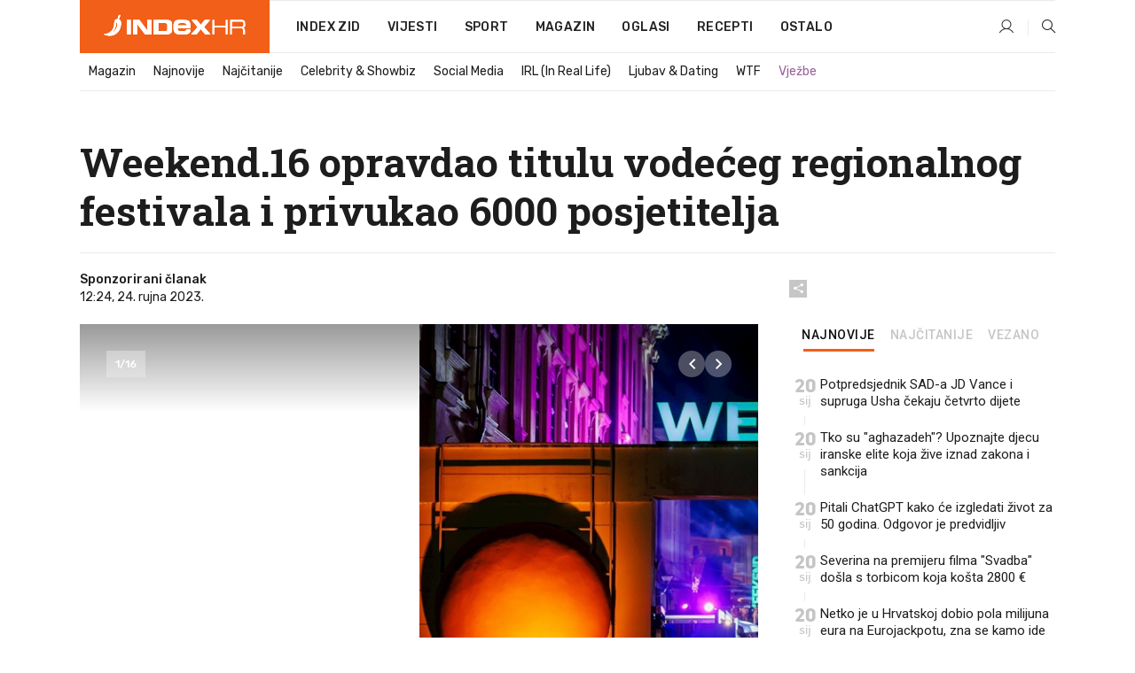

--- FILE ---
content_type: text/html; charset=utf-8
request_url: https://www.index.hr/magazin/clanak/weekend16-opravdao-titulu-vodeceg-regionalnog-festivala-i-privukao-6000-posjetitelja/2498042.aspx?index_ref=clanak_magazin_najnovije_d
body_size: 31296
content:


<!DOCTYPE html>
<html lang="hr">
<head>
    <!--detect slow internet connection-->
<script type="text/javascript">
    var IS_SLOW_INTERNET = false;
    var SLOW_INTERNET_THRESHOLD = 5000;//ms
    var slowLoadTimeout = window.setTimeout(function () {
        IS_SLOW_INTERNET = true;
    }, SLOW_INTERNET_THRESHOLD);

    window.addEventListener('load', function () {
        window.clearTimeout(slowLoadTimeout);
    }, false);
</script>

    <meta charset="utf-8" />
    <meta name="viewport" content="width=device-width,height=device-height, initial-scale=1.0">
    <title>Weekend.16 opravdao titulu vodećeg regionalnog festivala i privukao 6000 posjetitelja - Index.hr</title>
    <!--todo: remove on production-->
    <meta name="description" content="ZAVRŠEN 16. Weekend Media Festival u Rovinju.">
    <meta property="fb:app_id" content="216060115209819">
    <meta name="robots" content="max-image-preview:large">
    <meta name="referrer" content="no-referrer-when-downgrade">

    <link rel="preload" href="//micro.rubiconproject.com/prebid/dynamic/26072.js" as="script" />
    <link rel="preload" href="https://pagead2.googlesyndication.com/tag/js/gpt.js" as="script" />

     <!--adblock detection-->
<script src="/Scripts/adblockDetect/ads.js"></script>
    

<script>
    window.constants = window.constants || {};
    window.constants.statsServiceHost = 'https://stats.index.hr';
    window.constants.socketsHost = 'https://sockets.index.hr';
    window.constants.chatHost = 'https://chat.index.hr';
    window.constants.interactiveHost = 'https://interactive.index.hr';
    window.constants.ssoAuthority = 'https://sso.index.hr/';
</script>

    <link rel='preconnect' href='https://fonts.googleapis.com' crossorigin>
    <link href="https://fonts.googleapis.com/css2?family=Roboto+Slab:wght@400;500;700;800&family=Roboto:wght@300;400;500;700;900&family=Rubik:wght@300;400;500;600;700&family=EB+Garamond:wght@600;700;800" rel="preload" as="style">
    <link href="https://fonts.googleapis.com/css2?family=Roboto+Slab:wght@400;500;700;800&family=Roboto:wght@300;400;500;700;900&family=Rubik:wght@300;400;500;600;700&family=EB+Garamond:wght@600;700;800" rel="stylesheet">

    

        <link href="/Content/desktop-bundle.min.css?v=e8769910-408e-4910-9fb8-b6a6fa6e3e65" rel="preload" as="style" />
        <link href="/Content/desktop-bundle.min.css?v=e8769910-408e-4910-9fb8-b6a6fa6e3e65" rel="stylesheet" />

    <link href="/Scripts/desktop-bundle.min.js?v=e8769910-408e-4910-9fb8-b6a6fa6e3e65" rel="preload" as="script" />
    <script src="/Scripts/desktop-bundle.min.js?v=e8769910-408e-4910-9fb8-b6a6fa6e3e65"></script>


    <script>
        if (accountService.UserHasPremium()) {
            const style = document.createElement('style');
            style.textContent = `
                .js-slot-container,
                .js-slot-loader,
                .reserve-height {
                    display: none !important;
                }
            `;
            document.head.appendChild(style);
        }
    </script>

    
<script>
    !function (e, o, n, i) { if (!e) { e = e || {}, window.permutive = e, e.q = []; var t = function () { return ([1e7] + -1e3 + -4e3 + -8e3 + -1e11).replace(/[018]/g, function (e) { return (e ^ (window.crypto || window.msCrypto).getRandomValues(new Uint8Array(1))[0] & 15 >> e / 4).toString(16) }) }; e.config = i || {}, e.config.apiKey = o, e.config.workspaceId = n, e.config.environment = e.config.environment || "production", (window.crypto || window.msCrypto) && (e.config.viewId = t()); for (var g = ["addon", "identify", "track", "trigger", "query", "segment", "segments", "ready", "on", "once", "user", "consent"], r = 0; r < g.length; r++) { var w = g[r]; e[w] = function (o) { return function () { var n = Array.prototype.slice.call(arguments, 0); e.q.push({ functionName: o, arguments: n }) } }(w) } } }(window.permutive, "cd150efe-ff8f-4596-bfca-1c8765fae796", "b4d7f9ad-9746-4daa-b552-8205ef41f49d", { "consentRequired": true });
    window.googletag = window.googletag || {}, window.googletag.cmd = window.googletag.cmd || [], window.googletag.cmd.push(function () { if (0 === window.googletag.pubads().getTargeting("permutive").length) { var e = window.localStorage.getItem("_pdfps"); window.googletag.pubads().setTargeting("permutive", e ? JSON.parse(e) : []); var o = window.localStorage.getItem("permutive-id"); o && (window.googletag.pubads().setTargeting("puid", o), window.googletag.pubads().setTargeting("ptime", Date.now().toString())), window.permutive.config.viewId && window.googletag.pubads().setTargeting("prmtvvid", window.permutive.config.viewId), window.permutive.config.workspaceId && window.googletag.pubads().setTargeting("prmtvwid", window.permutive.config.workspaceId) } });
    
</script>
<script async src="https://b4d7f9ad-9746-4daa-b552-8205ef41f49d.edge.permutive.app/b4d7f9ad-9746-4daa-b552-8205ef41f49d-web.js"></script>


    

<script type="text/javascript" src="https://interactive.index.hr/js/embed/interactive.min.js"></script>
<script>
    var $inin = $inin || {};

    $inin.config = {
        log: false,
        enabled: false
    }

    var $ininque = $ininque || [];

    var userPPID = accountService.GetUserPPID();

    if (userPPID){
        $inin.setClientUserId(userPPID);
    }

    $inin.enable();
</script>

    <!-- Global site tag (gtag.js) - Google Analytics -->
<script type="didomi/javascript" async src="https://www.googletagmanager.com/gtag/js?id=G-5ZTNWH8GVX"></script>
<script>
    window.dataLayer = window.dataLayer || [];
    function gtag() { dataLayer.push(arguments); }
    gtag('js', new Date());

    gtag('config', 'G-5ZTNWH8GVX');
</script>


    <script>
        var googletag = googletag || {};
        googletag.cmd = googletag.cmd || [];
    </script>

    
        


<!-- Make sure this is inserted before your GPT tag -->
<script>
    var amazonAdSlots = [];

    amazonAdSlots.push({
        slotID: 'DA_L',
        slotName: '/21703950087/DA_magazin_L',
        sizes: [[300, 250]]
    });

    amazonAdSlots.push({
        slotID: 'DA_R',
        slotName: '/21703950087/DA_magazin_R',
        sizes: [[300, 250]]
    });

    amazonAdSlots.push({
        slotID: 'DA3',
        slotName: '/21703950087/DA3_magazin',
        sizes: [[300, 250], [300, 600]]
    });

    amazonAdSlots.push({
        slotID: 'DA4',
        slotName: '/21703950087/DA4_magazin',
        sizes: [[970, 90], [728, 90], [970, 250]]
    });


            amazonAdSlots.push({
                slotID: 'dfp-DIA',
                slotName: '/21703950087/DIA_magazin',
                sizes: [[761, 152], [760, 200], [300, 250], [620, 350], [760, 150]]
            });

            amazonAdSlots.push({
                slotID: 'DA4',
                slotName: '/21703950087/DA_long',
                sizes: [[300, 250]]
            });
        </script>



    

<script type="text/javascript">
    window.gdprAppliesGlobally = true; (function () {
        function a(e) {
            if (!window.frames[e]) {
                if (document.body && document.body.firstChild) { var t = document.body; var n = document.createElement("iframe"); n.style.display = "none"; n.name = e; n.title = e; t.insertBefore(n, t.firstChild) }
                else { setTimeout(function () { a(e) }, 5) }
            }
        } function e(n, r, o, c, s) {
            function e(e, t, n, a) { if (typeof n !== "function") { return } if (!window[r]) { window[r] = [] } var i = false; if (s) { i = s(e, t, n) } if (!i) { window[r].push({ command: e, parameter: t, callback: n, version: a }) } } e.stub = true; function t(a) {
                if (!window[n] || window[n].stub !== true) { return } if (!a.data) { return }
                var i = typeof a.data === "string"; var e; try { e = i ? JSON.parse(a.data) : a.data } catch (t) { return } if (e[o]) { var r = e[o]; window[n](r.command, r.parameter, function (e, t) { var n = {}; n[c] = { returnValue: e, success: t, callId: r.callId }; a.source.postMessage(i ? JSON.stringify(n) : n, "*") }, r.version) }
            }
            if (typeof window[n] !== "function") { window[n] = e; if (window.addEventListener) { window.addEventListener("message", t, false) } else { window.attachEvent("onmessage", t) } }
        } e("__tcfapi", "__tcfapiBuffer", "__tcfapiCall", "__tcfapiReturn"); a("__tcfapiLocator"); (function (e) {
            var t = document.createElement("script"); t.id = "spcloader"; t.type = "text/javascript"; t.async = true; t.src = "https://sdk.privacy-center.org/" + e + "/loader.js?target=" + document.location.hostname; t.charset = "utf-8"; var n = document.getElementsByTagName("script")[0]; n.parentNode.insertBefore(t, n)
        })("02757520-ed8b-4c54-8bfd-4a5f5548de98")
    })();</script>


<!--didomi-->
<!--end-->


    <script>
        googletag.cmd.push(function() {
                
    googletag.pubads().setTargeting('rubrika', 'magazin');
    googletag.pubads().setTargeting('articleId', '2498042');
    googletag.pubads().setTargeting('Rijeci_iz_naslova', ["weekend.16","opravdao","titulu","vodećeg","regionalnog","festivala","privukao","6000","posjetitelja"]);
    googletag.pubads().setTargeting('chat', 'no');
    googletag.pubads().setTargeting('paragrafX', '10');

    ;


            googletag.pubads().setTargeting('podrubrikaId', ["1530"]);
        

            googletag.pubads().setTargeting('authorId', ["119","2129"]);
        

            googletag.pubads().setTargeting('tagId', ["11297","368999"]);
        ;
        });
    </script>

    
<script>
    var mainIndexDomainPath = "https://www.index.hr" + window.location.pathname;

    googletag.cmd.push(function () {
        googletag.pubads().disableInitialLoad();
        googletag.pubads().enableSingleRequest();
        googletag.pubads().collapseEmptyDivs(true);
        googletag.pubads().setTargeting('projekt', 'index');
        googletag.pubads().setTargeting('referer', '');
        googletag.pubads().setTargeting('hostname', 'www.index.hr');
        googletag.pubads().setTargeting('ar_1', 'false');
        googletag.pubads().setTargeting('ab_test', '');
        googletag.pubads().setTargeting('prebid', 'demand manager');

        if ('cookieDeprecationLabel' in navigator) {
            navigator.cookieDeprecationLabel.getValue().then((label) => {
                googletag.pubads().setTargeting('TPC', label);
            });
        }
        else {
            googletag.pubads().setTargeting('TPC', 'none');
        }

    });

    googleTagService.AddSlotRenderEndedListener();
</script>
    <script type='text/javascript' src='//static.criteo.net/js/ld/publishertag.js'></script>

    <meta property="og:title" content="Weekend.16 opravdao titulu vode&#x107;eg regionalnog festivala i privukao 6000 posjetitelja" />
    <meta property="og:description" content="ZAVR&#x160;EN 16. Weekend Media Festival u Rovinju." />
    <meta property="og:image" content="https://ip.index.hr/remote/bucket.index.hr/b/index/fbafad1b-151c-4aea-9abc-6137236519d7.JPG?fb_wtrmrk=magazin.jpg&amp;width=1200&amp;height=630&amp;mode=crop&amp;format=png" />
    <meta property="og:image:width" content="1200" />
    <meta property="og:image:height" content="630" />

    <meta name="twitter:card" content="summary_large_image">
    <meta name="twitter:site" content="@indexhr">
    <meta name="twitter:title" content="Weekend.16 opravdao titulu vode&#x107;eg regionalnog festivala i privukao 6000 posjetitelja">
    <meta name="twitter:description" content="ZAVR&#x160;EN 16. Weekend Media Festival u Rovinju.">
    <meta name="twitter:image" content="https://ip.index.hr/remote/bucket.index.hr/b/index/fbafad1b-151c-4aea-9abc-6137236519d7.JPG?fb_wtrmrk=magazin.jpg&amp;width=1200&amp;height=630&amp;mode=crop&amp;format=png">

    <script type="application/ld&#x2B;json">
        {"@context":"https://schema.org","@type":"WebSite","name":"Index.hr","potentialAction":{"@type":"SearchAction","target":"https://www.index.hr/trazi.aspx?upit={search_term_string}","query-input":"required name=search_term_string"},"url":"https://www.index.hr/"}
    </script>
    <script type="application/ld&#x2B;json">
        {"@context":"https://schema.org","@type":"Organization","name":"Index.hr","sameAs":["https://www.facebook.com/index.hr/","https://twitter.com/indexhr","https://www.youtube.com/channel/UCUp6H4ko32XqnV_6MOPunBA"],"url":"https://www.index.hr/","logo":{"@type":"ImageObject","url":"https://www.index.hr/Content/img/logo/index_logo_112x112.png"}}
    </script>

    <!-- Meta Pixel Code -->
<script>
    !function (f, b, e, v, n, t, s) {
        if (f.fbq) return; n = f.fbq = function () {
            n.callMethod ?
                n.callMethod.apply(n, arguments) : n.queue.push(arguments)
        };
        if (!f._fbq) f._fbq = n; n.push = n; n.loaded = !0; n.version = '2.0';
        n.queue = []; t = b.createElement(e); t.async = !0;
        t.src = v; s = b.getElementsByTagName(e)[0];
        s.parentNode.insertBefore(t, s)
    }(window, document, 'script',
        'https://connect.facebook.net/en_US/fbevents.js');
    fbq('init', '1418122964915670');
    fbq('track', 'PageView');
</script>
<noscript>
    <img height="1" width="1" style="display:none"
         src="https://www.facebook.com/tr?id=1418122964915670&ev=PageView&noscript=1" />
</noscript>
<!-- End Meta Pixel Code -->


    <script src="https://apetite.index.hr/bundles/apetite.js"></script>
    <script>
        var apetite = new AnalyticsPetite({ host: 'https://apetite.index.hr' });
        
                        apetite.setCategory('magazin');
                        apetite.setArticleId('a-2498042');

        apetite.collect();
    </script>

    
    <link href="/Content/bootstrap-rating.css" rel="stylesheet" />
    <script async src='https://www.google.com/recaptcha/api.js'></script>

        <link rel="canonical" href="https://www.index.hr/magazin/clanak/weekend16-opravdao-titulu-vodeceg-regionalnog-festivala-i-privukao-6000-posjetitelja/2498042.aspx">
        <link rel="alternate" href="https://www.index.hr/mobile/magazin/clanak/weekend16-opravdao-titulu-vodeceg-regionalnog-festivala-i-privukao-6000-posjetitelja/2498042.aspx">

    <link rel="og:url" href="https://www.index.hr/clanak.aspx?id=2498042">


        <link rel="amphtml" href="https://www.index.hr/amp/magazin/clanak/weekend16-opravdao-titulu-vodeceg-regionalnog-festivala-i-privukao-6000-posjetitelja/2498042.aspx">

    <meta property="og:type" content="article" />
    <meta property="og:url" content="https://www.index.hr/clanak.aspx?id=2498042">

    <script type="application/ld&#x2B;json">
        {"@context":"https://schema.org","@type":"WebPage","name":"Weekend.16 opravdao titulu vodećeg regionalnog festivala i privukao 6000 posjetitelja","description":"ZAVRŠEN 16. Weekend Media Festival u Rovinju.","url":"https://www.index.hr/","publisher":{"@type":"Organization","name":"Index.hr","sameAs":["https://www.facebook.com/index.hr/","https://twitter.com/indexhr","https://www.youtube.com/channel/UCUp6H4ko32XqnV_6MOPunBA"],"url":"https://www.index.hr/","logo":{"@type":"ImageObject","url":"https://www.index.hr/Content/img/logo/index_logo_112x112.png"}}}
    </script>
    <script type="application/ld&#x2B;json">
        {"@context":"https://schema.org","@type":"BreadcrumbList","itemListElement":[{"@type":"ListItem","name":"Index.hr","item":{"@type":"Thing","@id":"https://www.index.hr"},"position":1},{"@type":"ListItem","name":"Magazin","item":{"@type":"Thing","@id":"https://www.index.hr/magazin"},"position":2},{"@type":"ListItem","name":"Weekend.16 opravdao titulu vodećeg regionalnog festivala i privukao 6000 posjetitelja","item":{"@type":"Thing","@id":"https://www.index.hr/magazin/clanak/weekend16-opravdao-titulu-vodeceg-regionalnog-festivala-i-privukao-6000-posjetitelja/2498042.aspx"},"position":3}]}
    </script>
    <script type="application/ld&#x2B;json">
        {"@context":"https://schema.org","@type":"NewsArticle","name":"Weekend.16 opravdao titulu vodećeg regionalnog festivala i privukao 6000 posjetitelja","description":"ZAVRŠEN 16. Weekend Media Festival u Rovinju.","image":{"@type":"ImageObject","url":"https://ip.index.hr/remote/bucket.index.hr/b/index/fbafad1b-151c-4aea-9abc-6137236519d7.JPG","height":1334,"width":2000},"mainEntityOfPage":{"@type":"WebPage","name":"Weekend.16 opravdao titulu vodećeg regionalnog festivala i privukao 6000 posjetitelja","description":"ZAVRŠEN 16. Weekend Media Festival u Rovinju.","url":"https://www.index.hr/magazin/clanak/weekend16-opravdao-titulu-vodeceg-regionalnog-festivala-i-privukao-6000-posjetitelja/2498042.aspx","publisher":{"@type":"Organization","name":"Index.hr","sameAs":["https://www.facebook.com/index.hr/","https://twitter.com/indexhr","https://www.youtube.com/channel/UCUp6H4ko32XqnV_6MOPunBA"],"url":"https://www.index.hr/","logo":{"@type":"ImageObject","url":"https://www.index.hr/Content/img/logo/index_logo_112x112.png"}}},"url":"https://www.index.hr/magazin/clanak/weekend16-opravdao-titulu-vodeceg-regionalnog-festivala-i-privukao-6000-posjetitelja/2498042.aspx","author":{"@type":"Organization","name":"Index.hr","sameAs":["https://www.facebook.com/index.hr/","https://twitter.com/indexhr","https://www.youtube.com/channel/UCUp6H4ko32XqnV_6MOPunBA"],"url":"https://www.index.hr/","logo":{"@type":"ImageObject","url":"https://www.index.hr/Content/img/logo/index_logo_112x112.png"}},"dateModified":"2023-09-24","datePublished":"2023-09-24","headline":"Weekend.16 opravdao titulu vodećeg regionalnog festivala i privukao 6000 posjetitelja","isAccessibleForFree":true,"keywords":"rovinj,WMF","publisher":{"@type":"Organization","name":"Index.hr","sameAs":["https://www.facebook.com/index.hr/","https://twitter.com/indexhr","https://www.youtube.com/channel/UCUp6H4ko32XqnV_6MOPunBA"],"url":"https://www.index.hr/","logo":{"@type":"ImageObject","url":"https://www.index.hr/Content/img/logo/index_logo_112x112.png"}},"isPartOf":{"@type":["NewsArticle"],"name":"Index.hr","productID":"CAoiEN-u-SQZulOA8lpEXJtZjRU:index_premium"}}
    </script>

    <script src="https://cdnjs.cloudflare.com/ajax/libs/fingerprintjs2/1.6.1/fingerprint2.min.js"></script>

        <link rel="preload" as="image" imagesrcset="https://ip.index.hr/remote/bucket.index.hr/b/index/fbafad1b-151c-4aea-9abc-6137236519d7.JPG?width=765&amp;height=510">

        <script type="text/javascript">
            window._taboola = window._taboola || [];
            _taboola.push({ article: 'auto' });
            !function (e, f, u, i) {
                if (!document.getElementById(i)) {
                    e.async = 1;
                    e.src = u;
                    e.id = i;
                    f.parentNode.insertBefore(e, f);
                }
            }(document.createElement('script'),
                document.getElementsByTagName('script')[0],
                '//cdn.taboola.com/libtrc/indexhr-en/loader.js',
                'tb_loader_script');
            if (window.performance && typeof window.performance.mark == 'function') { window.performance.mark('tbl_ic'); }
        </script>

    <script>
        bridPlayerService.AddKeyValueIntoMacros('rubrika', 'magazin');
        bridPlayerService.AddKeyValueIntoMacros('projekt', 'index');
    </script>

</head>
<body>
    <script>
    window.fbAsyncInit = function () {
        FB.init({
            appId: '216060115209819',
            xfbml: true,
            version: 'v19.0'
        });
    };
</script>
<script async defer crossorigin="anonymous" src="https://connect.facebook.net/hr_HR/sdk.js"></script>
    <!--OpenX-->
<iframe src="//u.openx.net/w/1.0/pd?ph=&cb=759688b3-fd00-4668-bea6-0514c4287f81&gdpr=1&gdpr_consent=2" style="display:none;width:0;height:0;border:0; border:none;"></iframe>

        




    <div class="main-container no-padding main-content-bg">
                

<div class="google-billboard-top">
    <!-- /21703950087/DB1 -->
    <div id='DB1' class="js-slot-container" data-css-class="google-box bottom-margin-60">
        <script>
            googletag.cmd.push(function () {
                googletag.defineSlot('/21703950087/DB1', [[970, 250], [970, 500], [970, 90], [728, 90], [800, 250], [1, 1]], 'DB1').addService(googletag.pubads());

                googletag.display('DB1');
            });
        </script>
    </div>
</div>

    </div>

    


<header class="main-menu-container">
    <div class="float-menu no-height" style="" menu-fix-top>
        <div class="main-container no-height clearfix">
            <div class="main-menu no-height">
                    <h1 class="js-logo logo magazin-gradient-bg">
                        <img class="main" src="/Content/img/logo/index_main.svg" alt="index.hr" />
                        <img class="small" src="/Content/img/logo/paprika_logo.svg" alt="index.hr" />
                        <a class="homepage-link" href="/" title="index.hr"> </a>
                    </h1>
                <nav class="menu-holder clearfix" aria-label="Glavna navigacija">
                    <ul>
                        <li>
                            <a class="main-text-hover no-drop" href="/zid"> Index Zid</a>
                        </li>

                        <li>
                            <a class="vijesti-text-hover" href="/vijesti">
                                Vijesti
                            </a>
                        </li>
                        <li>
                            <a class="sport-text-hover" href="/sport">
                                Sport
                            </a>
                        </li>
                        <li class="menu-drop">
                            <span class="expandable magazin-text-hover">Magazin</span>
                            <ul class="dropdown-content display-none">
                                <li class="magazin-bg-hover">
                                    <a href="/magazin">
                                        Magazin
                                    </a>
                                </li>
                                <li class="shopping-bg-gradient-hover">
                                    <a href="/shopping">
                                        Shopping
                                    </a>
                                </li>
                                <li class="ljubimci-bg-hover">
                                    <a href="/ljubimci">
                                        Ljubimci
                                    </a>
                                </li>
                                <li class="food-bg-hover">
                                    <a href="/food">
                                        Food
                                    </a>
                                </li>
                                <li class="mame-bg-hover">
                                    <a href="/mame">
                                        Mame
                                    </a>
                                </li>
                                <li class="auto-bg-gradient-hover">
                                    <a href="/auto">
                                        Auto
                                    </a>
                                </li>
                                <li class="fit-bg-hover">
                                    <a href="/fit">
                                        Fit
                                    </a>
                                </li>
                                <li class="chill-bg-hover">
                                    <a href="/chill">
                                        Chill
                                    </a>
                                </li>
                                <li class="horoskop-bg-hover">
                                    <a href="/horoskop">
                                        Horoskop
                                    </a>
                                </li>
                            </ul>
                        </li>
                        <li>
                            <a class="oglasi-text-hover" href="https://www.index.hr/oglasi">
                                Oglasi
                            </a>
                        </li>
                        <li>
                            <a class="recepti-text-hover" href="https://recepti.index.hr">
                                Recepti
                            </a>
                        </li>
                        <li class="menu-drop">
                            <span class="expandable">Ostalo</span>
                            <ul class="dropdown-content ostalo display-none">
                                <li class="main-bg-hover">
                                    <a href="https://jobs.index.hr/">
                                        Zaposli se na Indexu
                                    </a>
                                </li>
                                <li class="lajkhr-bg-hover">
                                    <a href="https://www.index.hr/lajk/">
                                        Lajk.hr
                                    </a>
                                </li>
                                <li class="vjezbe-bg-hover">
                                    <a href="https://vjezbe.index.hr">
                                        Vježbe
                                    </a>
                                </li>
                                <li class="main-bg-hover">
                                    <a href="/info/tecaj">
                                        Tečaj
                                    </a>
                                </li>
                                <li class="main-bg-hover">
                                    <a href="/info/tv">
                                        TV program
                                    </a>
                                </li>
                                <li class="main-bg-hover">
                                    <a href="/info/kino">
                                        Kino
                                    </a>
                                </li>
                                <li class="main-bg-hover">
                                    <a href="/info/vrijeme">
                                        Vrijeme
                                    </a>
                                </li>
                                <li class="kalendar-bg-hover">
                                    <a href="/kalendar">
                                        Kalendar
                                    </a>
                                </li>
                            </ul>
                        </li>
                    </ul>
                    <ul class="right-part">
                        <li id="login-menu" class="menu-drop">
                            


<div id="menu-login"
     v-scope
     v-cloak
     @mounted="onLoad">
    <div v-if="userInfo !== null && userInfo.IsLoggedIn === true">
        <div class="user-menu expandable no-padding">
            <div v-if="userInfo.ProfileImage === null" class="initials-holder separator center-aligner">
                <div class="initials center-aligner">
                    {{userInfo.Initials}}
                </div>
                <div class="user-firstname">
                    {{userInfo.FirstName}}
                </div>
            </div>

            <div v-if="userInfo.ProfileImage !== null" class="avatar separator center-aligner">
                <img :src="'https://ip.index.hr/remote/bucket.index.hr/b/index/' + userInfo.ProfileImage + '?width=20&height=20&mode=crop'" />
                <div class="user-firstname">
                    {{userInfo.FirstName}}
                </div>
            </div>
        </div>
        <ul class="dropdown-content display-none">
            <li class="main-bg-hover">
                <a href="/profil">Moj profil</a>
            </li>
            <li class="main-bg-hover">
                <a :href="'https://sso.index.hr/' + 'account/dashboard?redirect_hint=' + 'https%3A%2F%2Fwww.index.hr%2Fmagazin%2Fclanak%2Fweekend16-opravdao-titulu-vodeceg-regionalnog-festivala-i-privukao-6000-posjetitelja%2F2498042.aspx%3Findex_ref%3Dclanak_magazin_najnovije_d'">Upravljanje računom</a>
            </li>
            <li class="main-bg-hover">
                <a @click="logout">Odjavite se</a>
            </li>
        </ul>
    </div>

    <div v-if="userInfo === null || userInfo.IsLoggedIn === false" @click="login" class="user-menu no-padding">
        <div class="login-btn separator">
            <i class="index-user-alt"></i>
        </div>
    </div>
</div>

<script>
    PetiteVue.createApp({
        userInfo: {},
        onLoad() {
            var self = this;

            var userInfoCookie = accountService.GetUserInfo();

            var userHasPremium = accountService.UserHasPremium();
            googleEventService.CreateCustomEventGA4("user_data", "has_premium", userHasPremium);

            if (userInfoCookie != null) {
                if (userInfoCookie.HasPremium === undefined) {
                    accountService.DeleteMetaCookie();

                    accountService.CreateMetaCookie()
                    .then(function (response) {
                        self.userInfo = accountService.GetUserInfo();
                    });
                }
                else if (userInfoCookie.IsLoggedIn === true) {
                    userApiService.getPremiumStatus()
                    .then(function (response) {
                        if (response.data.HasPremium != userInfoCookie.HasPremium) {
                            accountService.DeleteMetaCookie();

                            accountService.CreateMetaCookie()
                            .then(function (response) {
                                self.userInfo = accountService.GetUserInfo();
                            });
                        }
                    });
                }
                else {
                    self.userInfo = accountService.GetUserInfo();
                }
            }
            else {
                accountService.CreateMetaCookie()
                .then(function (response) {
                    self.userInfo = accountService.GetUserInfo();
                });
            }
        },
        login() {
            globalDirectives.ShowLoginPopup()
        },
        logout() {
            accountService.Logout('/profil/odjava')
        }
    }).mount("#menu-login");
</script>

                        </li>
                        <li>
                            <a href="/trazi.aspx" class="menu-icon btn-open-search"><i class="index-magnifier"></i></a>
                        </li>
                    </ul>
                </nav>
            </div>
        </div>
    </div>

        


    <div class="sub-menu-container main-container">
        <div class="sub-menu-holder scroll-menu-arrows-holder" data-animate-width="200">
            <ul class="sub-menu scroll-menu clearfix">
                    <li class="sub-menu-item scroll-menu-item magazin-border-bottom ">
                        <a class="" href="/magazin">Magazin</a>
                    </li>
                    <li class="sub-menu-item scroll-menu-item magazin-border-bottom ">
                        <a class="" href="/najnovije?kategorija=1523">Najnovije</a>
                    </li>
                    <li class="sub-menu-item scroll-menu-item magazin-border-bottom ">
                        <a class="" href="/najcitanije?kategorija=1523">Naj&#x10D;itanije</a>
                    </li>
                    <li class="sub-menu-item scroll-menu-item magazin-border-bottom ">
                        <a class="" href="/magazin/rubrika/celebrity-showbiz/1527.aspx">Celebrity &amp; Showbiz</a>
                    </li>
                    <li class="sub-menu-item scroll-menu-item magazin-border-bottom ">
                        <a class="" href="/magazin/rubrika/social-media/5276.aspx">Social Media</a>
                    </li>
                    <li class="sub-menu-item scroll-menu-item magazin-border-bottom ">
                        <a class="" href="/magazin/rubrika/irl-in-real-life/5278.aspx">IRL (In Real Life)</a>
                    </li>
                    <li class="sub-menu-item scroll-menu-item magazin-border-bottom ">
                        <a class="" href="/magazin/rubrika/ljubav-dating/5279.aspx">Ljubav &amp; Dating</a>
                    </li>
                    <li class="sub-menu-item scroll-menu-item magazin-border-bottom ">
                        <a class="" href="/magazin/rubrika/wtf/5280.aspx">WTF</a>
                    </li>
                    <li class="sub-menu-item scroll-menu-item magazin-border-bottom ">
                        <a class="vjezbe-text vjezbe-text-hover" href="https://vjezbe.index.hr">Vje&#x17E;be</a>
                    </li>
            </ul>
            <div class="scroll-menu-arrows display-none">
                <div class="navigation-arrow left-arrow disabled magazin-text-hover"><i class="index-arrow-left"></i></div>
                <div class="navigation-arrow right-arrow disabled magazin-text-hover"><i class="index-arrow-right"></i></div>
            </div>
        </div>
    </div>

</header>


        <div class="dfp-left-column">
            

<!-- /21703950087/D_sky_L -->
<div id='D_sky_L' class="js-slot-container" data-css-class="google-box">
    <script>
        googletag.cmd.push(function () {
            googletag.defineSlot('/21703950087/D_sky_L', [[300, 600], [160, 600]], 'D_sky_L').addService(googletag.pubads());
            googletag.display('D_sky_L');
        });
    </script>
</div>
        </div>

    <main>
        







    


<div class="js-slot-container" data-has-close-btn="true">
    <div class="js-slot-close-btn dfp-close-btn dfp-close-btn-fixed display-none">
        <div class="close-btn-creative">
            <i class="index-close"></i>
        </div>
    </div>

    <!-- /21703950087/D_sticky -->
    <div id='D_sticky' class="js-slot-holder" data-css-class="google-box bottom-sticky">
        <script>
            googletag.cmd.push(function () {
                googletag.defineSlot('/21703950087/D_sticky_all', [[1200, 150], [728, 90], [970, 250], [970, 90], [1, 1]], 'D_sticky').addService(googletag.pubads());

                googletag.display('D_sticky');
            });
        </script>
    </div>
</div>



<style>
    .main-container {
        max-width: 1140px;
    }

    .dfp-left-column {
        margin-right: 570px;
    }

    .dfp-right-column {
        margin-left: 570px;
    }
</style>

<article class="article-container"  data-breakrows="10" data-author="[119,2129]">
    <div class="article-header-code">
        
    </div>

    <div class="article-holder main-container main-content-bg ">





            

<div class="main-gallery-popup display-none">
    <h1 class="logo magazin-bg">
        <a href="/" title="index.hr">
            <img src="/Content/img/logo/index_main.svg" alt="index.hr" />
        </a>
    </h1>
    <div class="flex full-height">
        <div class="gallery-left-part">
            <div class="sliders-container full-height">
                <div class="main-sliders-holder">
                    <div class="full-width-container">
                        <div class="gallery-main-slider-holder">
                            <div class="gallery-main-slider gallery-slider swiper">
                                <div class="swiper-wrapper">
                                        <div class="slider-item swiper-slide">
                                            <div class="img-loaded gallery-img-holder flex">
                                                <img loading="lazy" src="https://ip.index.hr/remote/bucket.index.hr/b/index/fbafad1b-151c-4aea-9abc-6137236519d7.JPG?width=1220&height=660&mode=max" />
                                            </div>
                                        </div>
                                        <div class="slider-item swiper-slide">
                                            <div class="img-loaded gallery-img-holder flex">
                                                <img loading="lazy" src="https://ip.index.hr/remote/bucket.index.hr/b/index/galleries/103189/8783d120-b706-4d70-a0a4-9ff7ffad4613.JPG?width=1220&height=660&mode=max" alt="" />
                                            </div>
                                        </div>
                                        <div class="slider-item swiper-slide">
                                            <div class="img-loaded gallery-img-holder flex">
                                                <img loading="lazy" src="https://ip.index.hr/remote/bucket.index.hr/b/index/galleries/103189/08a95a1b-f86b-42b6-8721-503399bd72fb.JPG?width=1220&height=660&mode=max" alt="Ru&#x17E;a Veljovi&#x107;, Vladimir Preselj, Ivana Gali&#x107; Baksa, Tomislav Klau&#x161;ki, Nevena Rendeli Vejzovi&#x107;" />
                                            </div>
                                        </div>
                                        <div class="slider-item swiper-slide">
                                            <div class="img-loaded gallery-img-holder flex">
                                                <img loading="lazy" src="https://ip.index.hr/remote/bucket.index.hr/b/index/galleries/103189/d3965e1c-467d-4904-9199-3b2952a04ed9.JPG?width=1220&height=660&mode=max" alt="Zoran &#x160;prajc, Hrvoje Bujas, Aleksandar Stankovi&#x107;, Zoran Turkovi&#x107;, Tihomir Ladi&#x161;i&#x107; i Petar &#x160;tefani&#x107;" />
                                            </div>
                                        </div>
                                        <div class="slider-item swiper-slide">
                                            <div class="img-loaded gallery-img-holder flex">
                                                <img loading="lazy" src="https://ip.index.hr/remote/bucket.index.hr/b/index/galleries/103189/f92de6f3-bb08-4970-81ee-62eb20b2b167.jpg?width=1220&height=660&mode=max" alt="My Baby" />
                                            </div>
                                        </div>
                                        <div class="slider-item swiper-slide">
                                            <div class="img-loaded gallery-img-holder flex">
                                                <img loading="lazy" src="https://ip.index.hr/remote/bucket.index.hr/b/index/galleries/103189/42c0d5a2-4e08-4067-96bc-953b4910b9f5.jpg?width=1220&height=660&mode=max" alt="My Baby" />
                                            </div>
                                        </div>
                                        <div class="slider-item swiper-slide">
                                            <div class="img-loaded gallery-img-holder flex">
                                                <img loading="lazy" src="https://ip.index.hr/remote/bucket.index.hr/b/index/galleries/103189/ed13968e-ee85-44a4-9347-a8b0d6240ca9.JPG?width=1220&height=660&mode=max" alt="My Baby" />
                                            </div>
                                        </div>
                                        <div class="slider-item swiper-slide">
                                            <div class="img-loaded gallery-img-holder flex">
                                                <img loading="lazy" src="https://ip.index.hr/remote/bucket.index.hr/b/index/galleries/103189/a0e47dc7-7bcf-406a-a19c-bcc4bd1b842d.jpg?width=1220&height=660&mode=max" alt="" />
                                            </div>
                                        </div>
                                        <div class="slider-item swiper-slide">
                                            <div class="img-loaded gallery-img-holder flex">
                                                <img loading="lazy" src="https://ip.index.hr/remote/bucket.index.hr/b/index/galleries/103189/5c31aba6-f989-4a49-a079-48b180d906cc.jpg?width=1220&height=660&mode=max" alt="" />
                                            </div>
                                        </div>
                                        <div class="slider-item swiper-slide">
                                            <div class="img-loaded gallery-img-holder flex">
                                                <img loading="lazy" src="https://ip.index.hr/remote/bucket.index.hr/b/index/galleries/103189/461ec514-5508-4936-af44-171c5378f07f.jpg?width=1220&height=660&mode=max" alt="" />
                                            </div>
                                        </div>
                                        <div class="slider-item swiper-slide">
                                            <div class="img-loaded gallery-img-holder flex">
                                                <img loading="lazy" src="https://ip.index.hr/remote/bucket.index.hr/b/index/galleries/103189/c91a6c20-afe6-447c-afc5-8a5f75410c9c.JPG?width=1220&height=660&mode=max" alt="" />
                                            </div>
                                        </div>
                                        <div class="slider-item swiper-slide">
                                            <div class="img-loaded gallery-img-holder flex">
                                                <img loading="lazy" src="https://ip.index.hr/remote/bucket.index.hr/b/index/galleries/103189/dd418408-aa29-47f4-8752-f834fb54df4a.jpg?width=1220&height=660&mode=max" alt="Damjan Rude&#x17E; i Pete Radovich" />
                                            </div>
                                        </div>
                                        <div class="slider-item swiper-slide">
                                            <div class="img-loaded gallery-img-holder flex">
                                                <img loading="lazy" src="https://ip.index.hr/remote/bucket.index.hr/b/index/galleries/103189/3f7b593e-e8ea-4a02-83dc-63f9cae91fb5.JPG?width=1220&height=660&mode=max" alt="Ivana Bo&#x17E;ani&#x107;, Matej Lon&#x10D;ari&#x107;, Andrea Ku&#x10D;i&#x161;, Pete Radovich, Nevena Mad&#x17E;arevi&#x107;" />
                                            </div>
                                        </div>
                                        <div class="slider-item swiper-slide">
                                            <div class="img-loaded gallery-img-holder flex">
                                                <img loading="lazy" src="https://ip.index.hr/remote/bucket.index.hr/b/index/galleries/103189/bf1182a3-af7c-45bf-bf58-f94d984c081f.JPG?width=1220&height=660&mode=max" alt="Jelena Petrovi&#x107; Zveki&#x107;, Slaven Lunar, Petar Radoj&#x10D;i&#x107; Bizzo, Slavimir Stojanovi&#x107; Futro" />
                                            </div>
                                        </div>
                                        <div class="slider-item swiper-slide">
                                            <div class="img-loaded gallery-img-holder flex">
                                                <img loading="lazy" src="https://ip.index.hr/remote/bucket.index.hr/b/index/galleries/103189/6c4caf81-eb4a-47f4-b15b-b99c177bbb26.JPG?width=1220&height=660&mode=max" alt="Jo&#x161;ko Lokas, Nikola Dujmovi&#x107;, Hrvoje &#x106;osi&#x107;, Hrvoje Bujas, Petar &#x160;tefani&#x107;" />
                                            </div>
                                        </div>
                                        <div class="slider-item swiper-slide">
                                            <div class="img-loaded gallery-img-holder flex">
                                                <img loading="lazy" src="https://ip.index.hr/remote/bucket.index.hr/b/index/galleries/103189/61662e18-6de6-4270-9a37-cd779034da63.JPG?width=1220&height=660&mode=max" alt="Boris Joki&#x107;" />
                                            </div>
                                        </div>
                                </div>
                            </div>
                        </div>

                        <div class="slider-nav slider-prev index-gallery-arrow-left"></div>
                        <div class="slider-nav slider-next index-gallery-arrow-right"></div>
                    </div>
                    <div class="gallery-main-slider-holder">
                        <div class="gallery-thumb-slider gallery-slider swiper">
                            <div class="swiper-wrapper">
                                    <div class="slider-item magazin-border swiper-slide">
                                        <div class="img-holder img-loaded">
                                            <img loading="lazy" src="https://ip.index.hr/remote/bucket.index.hr/b/index/fbafad1b-151c-4aea-9abc-6137236519d7.JPG?width=136&height=78&mode=crop&anchor=topcenter&scale=both" />
                                        </div>
                                    </div>
                                    <div class="slider-item magazin-border swiper-slide">
                                        <div class="img-holder img-loaded">
                                            <img loading="lazy" src="https://ip.index.hr/remote/bucket.index.hr/b/index/galleries/103189/8783d120-b706-4d70-a0a4-9ff7ffad4613.JPG?width=136&height=78&mode=crop&anchor=topcenter&scale=both" alt="" />
                                        </div>
                                    </div>
                                    <div class="slider-item magazin-border swiper-slide">
                                        <div class="img-holder img-loaded">
                                            <img loading="lazy" src="https://ip.index.hr/remote/bucket.index.hr/b/index/galleries/103189/08a95a1b-f86b-42b6-8721-503399bd72fb.JPG?width=136&height=78&mode=crop&anchor=topcenter&scale=both" alt="Ru&#x17E;a Veljovi&#x107;, Vladimir Preselj, Ivana Gali&#x107; Baksa, Tomislav Klau&#x161;ki, Nevena Rendeli Vejzovi&#x107;" />
                                        </div>
                                    </div>
                                    <div class="slider-item magazin-border swiper-slide">
                                        <div class="img-holder img-loaded">
                                            <img loading="lazy" src="https://ip.index.hr/remote/bucket.index.hr/b/index/galleries/103189/d3965e1c-467d-4904-9199-3b2952a04ed9.JPG?width=136&height=78&mode=crop&anchor=topcenter&scale=both" alt="Zoran &#x160;prajc, Hrvoje Bujas, Aleksandar Stankovi&#x107;, Zoran Turkovi&#x107;, Tihomir Ladi&#x161;i&#x107; i Petar &#x160;tefani&#x107;" />
                                        </div>
                                    </div>
                                    <div class="slider-item magazin-border swiper-slide">
                                        <div class="img-holder img-loaded">
                                            <img loading="lazy" src="https://ip.index.hr/remote/bucket.index.hr/b/index/galleries/103189/f92de6f3-bb08-4970-81ee-62eb20b2b167.jpg?width=136&height=78&mode=crop&anchor=topcenter&scale=both" alt="My Baby" />
                                        </div>
                                    </div>
                                    <div class="slider-item magazin-border swiper-slide">
                                        <div class="img-holder img-loaded">
                                            <img loading="lazy" src="https://ip.index.hr/remote/bucket.index.hr/b/index/galleries/103189/42c0d5a2-4e08-4067-96bc-953b4910b9f5.jpg?width=136&height=78&mode=crop&anchor=topcenter&scale=both" alt="My Baby" />
                                        </div>
                                    </div>
                                    <div class="slider-item magazin-border swiper-slide">
                                        <div class="img-holder img-loaded">
                                            <img loading="lazy" src="https://ip.index.hr/remote/bucket.index.hr/b/index/galleries/103189/ed13968e-ee85-44a4-9347-a8b0d6240ca9.JPG?width=136&height=78&mode=crop&anchor=topcenter&scale=both" alt="My Baby" />
                                        </div>
                                    </div>
                                    <div class="slider-item magazin-border swiper-slide">
                                        <div class="img-holder img-loaded">
                                            <img loading="lazy" src="https://ip.index.hr/remote/bucket.index.hr/b/index/galleries/103189/a0e47dc7-7bcf-406a-a19c-bcc4bd1b842d.jpg?width=136&height=78&mode=crop&anchor=topcenter&scale=both" alt="" />
                                        </div>
                                    </div>
                                    <div class="slider-item magazin-border swiper-slide">
                                        <div class="img-holder img-loaded">
                                            <img loading="lazy" src="https://ip.index.hr/remote/bucket.index.hr/b/index/galleries/103189/5c31aba6-f989-4a49-a079-48b180d906cc.jpg?width=136&height=78&mode=crop&anchor=topcenter&scale=both" alt="" />
                                        </div>
                                    </div>
                                    <div class="slider-item magazin-border swiper-slide">
                                        <div class="img-holder img-loaded">
                                            <img loading="lazy" src="https://ip.index.hr/remote/bucket.index.hr/b/index/galleries/103189/461ec514-5508-4936-af44-171c5378f07f.jpg?width=136&height=78&mode=crop&anchor=topcenter&scale=both" alt="" />
                                        </div>
                                    </div>
                                    <div class="slider-item magazin-border swiper-slide">
                                        <div class="img-holder img-loaded">
                                            <img loading="lazy" src="https://ip.index.hr/remote/bucket.index.hr/b/index/galleries/103189/c91a6c20-afe6-447c-afc5-8a5f75410c9c.JPG?width=136&height=78&mode=crop&anchor=topcenter&scale=both" alt="" />
                                        </div>
                                    </div>
                                    <div class="slider-item magazin-border swiper-slide">
                                        <div class="img-holder img-loaded">
                                            <img loading="lazy" src="https://ip.index.hr/remote/bucket.index.hr/b/index/galleries/103189/dd418408-aa29-47f4-8752-f834fb54df4a.jpg?width=136&height=78&mode=crop&anchor=topcenter&scale=both" alt="Damjan Rude&#x17E; i Pete Radovich" />
                                        </div>
                                    </div>
                                    <div class="slider-item magazin-border swiper-slide">
                                        <div class="img-holder img-loaded">
                                            <img loading="lazy" src="https://ip.index.hr/remote/bucket.index.hr/b/index/galleries/103189/3f7b593e-e8ea-4a02-83dc-63f9cae91fb5.JPG?width=136&height=78&mode=crop&anchor=topcenter&scale=both" alt="Ivana Bo&#x17E;ani&#x107;, Matej Lon&#x10D;ari&#x107;, Andrea Ku&#x10D;i&#x161;, Pete Radovich, Nevena Mad&#x17E;arevi&#x107;" />
                                        </div>
                                    </div>
                                    <div class="slider-item magazin-border swiper-slide">
                                        <div class="img-holder img-loaded">
                                            <img loading="lazy" src="https://ip.index.hr/remote/bucket.index.hr/b/index/galleries/103189/bf1182a3-af7c-45bf-bf58-f94d984c081f.JPG?width=136&height=78&mode=crop&anchor=topcenter&scale=both" alt="Jelena Petrovi&#x107; Zveki&#x107;, Slaven Lunar, Petar Radoj&#x10D;i&#x107; Bizzo, Slavimir Stojanovi&#x107; Futro" />
                                        </div>
                                    </div>
                                    <div class="slider-item magazin-border swiper-slide">
                                        <div class="img-holder img-loaded">
                                            <img loading="lazy" src="https://ip.index.hr/remote/bucket.index.hr/b/index/galleries/103189/6c4caf81-eb4a-47f4-b15b-b99c177bbb26.JPG?width=136&height=78&mode=crop&anchor=topcenter&scale=both" alt="Jo&#x161;ko Lokas, Nikola Dujmovi&#x107;, Hrvoje &#x106;osi&#x107;, Hrvoje Bujas, Petar &#x160;tefani&#x107;" />
                                        </div>
                                    </div>
                                    <div class="slider-item magazin-border swiper-slide">
                                        <div class="img-holder img-loaded">
                                            <img loading="lazy" src="https://ip.index.hr/remote/bucket.index.hr/b/index/galleries/103189/61662e18-6de6-4270-9a37-cd779034da63.JPG?width=136&height=78&mode=crop&anchor=topcenter&scale=both" alt="Boris Joki&#x107;" />
                                        </div>
                                    </div>
                            </div>
                        </div>
                    </div>
                </div>
                <div class="gallery-desc-slider gallery-slider swiper">
                    <div class="swiper-wrapper">
                            <div class="slider-item swiper-slide">
                                <div class="counter">1/16</div>
                                <div class="desc">
                                            <span class="credits">Foto: Zvonimir Bari&#x161;in, PIXSELL</span>
                                    
                                </div>
                            </div>
                            <div class="slider-item swiper-slide">
                                <div class="counter">2/16</div>
                                <div class="desc">
                                            <span class="credits">Foto: Zvonimir Bari&#x161;in_Pixsell</span>
                                    
                                </div>
                            </div>
                            <div class="slider-item swiper-slide">
                                <div class="counter">3/16</div>
                                <div class="desc">
                                            <span class="credits">Foto: Emica Elvedji, PIXSELL</span>
                                    Ru&#x17E;a Veljovi&#x107;, Vladimir Preselj, Ivana Gali&#x107; Baksa, Tomislav Klau&#x161;ki, Nevena Rendeli Vejzovi&#x107;
                                </div>
                            </div>
                            <div class="slider-item swiper-slide">
                                <div class="counter">4/16</div>
                                <div class="desc">
                                            <span class="credits">Foto: Kristina &#x160;tedul Fabac, PIXSELL</span>
                                    Zoran &#x160;prajc, Hrvoje Bujas, Aleksandar Stankovi&#x107;, Zoran Turkovi&#x107;, Tihomir Ladi&#x161;i&#x107; i Petar &#x160;tefani&#x107;
                                </div>
                            </div>
                            <div class="slider-item swiper-slide">
                                <div class="counter">5/16</div>
                                <div class="desc">
                                            <span class="credits">Foto: Matija Habljak_Pixsell</span>
                                    My Baby
                                </div>
                            </div>
                            <div class="slider-item swiper-slide">
                                <div class="counter">6/16</div>
                                <div class="desc">
                                            <span class="credits">Foto: Marko Lopac</span>
                                    My Baby
                                </div>
                            </div>
                            <div class="slider-item swiper-slide">
                                <div class="counter">7/16</div>
                                <div class="desc">
                                            <span class="credits">Foto: Zvonimir Bari&#x161;in_Pixsell</span>
                                    My Baby
                                </div>
                            </div>
                            <div class="slider-item swiper-slide">
                                <div class="counter">8/16</div>
                                <div class="desc">
                                            <span class="credits">Foto: Marko Lopac</span>
                                    
                                </div>
                            </div>
                            <div class="slider-item swiper-slide">
                                <div class="counter">9/16</div>
                                <div class="desc">
                                            <span class="credits">Foto: Zvonimir Bari&#x161;in_Pixsell</span>
                                    
                                </div>
                            </div>
                            <div class="slider-item swiper-slide">
                                <div class="counter">10/16</div>
                                <div class="desc">
                                            <span class="credits">Foto: Matija Habljak_Pixsell</span>
                                    
                                </div>
                            </div>
                            <div class="slider-item swiper-slide">
                                <div class="counter">11/16</div>
                                <div class="desc">
                                            <span class="credits">Foto: Matija Habljak_Pixsell</span>
                                    
                                </div>
                            </div>
                            <div class="slider-item swiper-slide">
                                <div class="counter">12/16</div>
                                <div class="desc">
                                            <span class="credits">Foto: Emica Elve&#x111;i, PIXSELL</span>
                                    Damjan Rude&#x17E; i Pete Radovich
                                </div>
                            </div>
                            <div class="slider-item swiper-slide">
                                <div class="counter">13/16</div>
                                <div class="desc">
                                            <span class="credits">Foto: Matija Habljak, PIXSELL</span>
                                    Ivana Bo&#x17E;ani&#x107;, Matej Lon&#x10D;ari&#x107;, Andrea Ku&#x10D;i&#x161;, Pete Radovich, Nevena Mad&#x17E;arevi&#x107;
                                </div>
                            </div>
                            <div class="slider-item swiper-slide">
                                <div class="counter">14/16</div>
                                <div class="desc">
                                            <span class="credits">Foto: Kristina &#x160;tedul Fabac, PIXSELL</span>
                                    Jelena Petrovi&#x107; Zveki&#x107;, Slaven Lunar, Petar Radoj&#x10D;i&#x107; Bizzo, Slavimir Stojanovi&#x107; Futro
                                </div>
                            </div>
                            <div class="slider-item swiper-slide">
                                <div class="counter">15/16</div>
                                <div class="desc">
                                            <span class="credits">Foto: Emica Elve&#x111;i, PIXSELL</span>
                                    Jo&#x161;ko Lokas, Nikola Dujmovi&#x107;, Hrvoje &#x106;osi&#x107;, Hrvoje Bujas, Petar &#x160;tefani&#x107;
                                </div>
                            </div>
                            <div class="slider-item swiper-slide">
                                <div class="counter">16/16</div>
                                <div class="desc">
                                            <span class="credits">Foto: Matija Habljak_Pixsell</span>
                                    Boris Joki&#x107;
                                </div>
                            </div>
                    </div>
                </div>
            </div>
        </div>
        <div class="gallery-right-part">
            <div class="btn-close-gallery">
                <i class="index-close"></i>
            </div>

            <!-- /21703950087/D_galerija_1 -->
<div id='D_galerija_1'>
    <script>
        var D_galerija_1;

        googletag.cmd.push(function () {
            D_galerija_1 = googletag.defineSlot('/21703950087/D_galerija_1', [[300, 600], [300, 250]], 'D_galerija_1').addService(googletag.pubads());

            googletag.display('D_galerija_1');
        });
    </script>
</div>
        </div>
    </div>
</div>


        <header class="article-title-holder">
            


<h1 class="magazin-text-parsed title js-main-title">
    Weekend.16 opravdao titulu vodećeg regionalnog festivala i privukao 6000 posjetitelja
</h1>

<div class="article-info flex">
    <div class="author-holder flex">

        <div class="flex-1">
                <div class="author-name flex">
                    Sponzorirani &#x10D;lanak

                </div>

            <div>
                12:24, 24. rujna 2023.
            </div>
        </div>
    </div>
    <div class="social-holder flex">
        <div class="other"><i class="index-share"></i></div>
        


<div class="share-buttons-holder display-none clearfix">
    <div class="facebook-bg share-button" share-button data-share-action="facebook" data-article-id="2498042" data-facebook-url="https://www.index.hr/clanak.aspx?id=2498042">
        <i class="index-facebook"></i>
    </div>

    <script type="text/javascript" async src="https://platform.twitter.com/widgets.js"></script>
    <a class="share-button x-bg" share-button data-share-action="twitter" data-article-id="2498042" href="https://twitter.com/intent/tweet?url=https://www.index.hr/clanak.aspx?id=2498042&via=indexhr&text=Weekend.16 opravdao titulu vode&#x107;eg regionalnog festivala i privukao 6000 posjetitelja&size=large">
        <i class="index-x"></i>
    </a>

    <script type="text/javascript" async defer src="//assets.pinterest.com/js/pinit.js"></script>

    <a class="share-button pinterest-bg pin-it-button" share-button data-share-action="pinterest" data-article-id="2498042" href="http://pinterest.com/pin/create/button/?url=https://www.index.hr/clanak.aspx?id=2498042&media=https://ip.index.hr/remote/bucket.index.hr/b/index/fbafad1b-151c-4aea-9abc-6137236519d7.JPG&description=Weekend.16 opravdao titulu vode&#x107;eg regionalnog festivala i privukao 6000 posjetitelja" data-pin-custom="true">
        <i class="index-pinterest"></i>
    </a>

    <a class="share-button gplus-bg" share-button data-share-action="gplus" data-article-id="2498042" href="https://plus.google.com/share?url=https://www.index.hr/clanak.aspx?id=2498042" onclick="javascript:window.open(this.href,'', 'menubar=no,toolbar=no,resizable=yes,scrollbars=yes,height=600,width=400');return false;">
        <i class="index-gplus"></i>
    </a>

    <a class="share-button linkedin-bg" share-button data-share-action="linkedin" data-article-id="2498042" href="https://www.linkedin.com/shareArticle?mini=true&url=https://www.index.hr/clanak.aspx?id=2498042&title=Weekend.16 opravdao titulu vode&#x107;eg regionalnog festivala i privukao 6000 posjetitelja&summary=ZAVR&#x160;EN 16. Weekend Media Festival u Rovinju.&source=Index.hr" onclick="javascript:window.open(this.href,'', 'menubar=no,toolbar=no,resizable=yes,scrollbars=yes,height=400,width=600');return false;">
        <i class="index-linkedIn"></i>
    </a>

    <a class="share-button mail-bg" share-button data-share-action="mail" data-article-id="2498042" href="mailto:?subject=Weekend.16 opravdao titulu vode&#x107;eg regionalnog festivala i privukao 6000 posjetitelja&body=https%3A%2F%2Fwww.index.hr%2Fclanak.aspx%3Fid%3D2498042" target="_blank">
        <i class="index-mail"></i>
    </a>

    <div class="share-button btn-close">
        <i class="index-close"></i>
    </div>
</div>
    </div>
</div>


        </header>

        <div class="top-part flex">
            <div class="left-part">
                        

<div class="article-gallery-featured-container">
	<div class="article-gallery-featured-holder">
		<div class="slider-overlay"></div>
		<div class="slider-pagination flex"></div>
		<div class="gallery-featured-slider swiper">
			<div class="swiper-wrapper">
					<div class="slider-item swiper-slide">
						<div class="gallery-img-holder flex" style="--padding: 66.7%">
							<img loading="lazy" src="https://ip.index.hr/remote/bucket.index.hr/b/index/fbafad1b-151c-4aea-9abc-6137236519d7.JPG?width=800&anchor=topcenter&mode=crop&scale=both" />
						</div>
							<div class="description-holder">
								<div class="description">
											<span class="credits">Foto: Zvonimir Bari&#x161;in, PIXSELL</span>


									<span></span>
								</div>
							</div>
					</div>
					<div class="slider-item swiper-slide">
						<div class="gallery-img-holder flex" style="--padding: 66.68%">
							<img loading="lazy" src="https://ip.index.hr/remote/bucket.index.hr/b/index/galleries/103189/8783d120-b706-4d70-a0a4-9ff7ffad4613.JPG?width=800&anchor=topcenter&mode=crop&scale=both" alt="" />
						</div>
							<div class="description-holder">
								<div class="description">
											<span class="credits">Foto: Zvonimir Bari&#x161;in_Pixsell</span>


									<span></span>
								</div>
							</div>
					</div>
					<div class="slider-item swiper-slide">
						<div class="gallery-img-holder flex" style="--padding: 66.53%">
							<img loading="lazy" src="https://ip.index.hr/remote/bucket.index.hr/b/index/galleries/103189/08a95a1b-f86b-42b6-8721-503399bd72fb.JPG?width=800&anchor=topcenter&mode=crop&scale=both" alt="Ru&#x17E;a Veljovi&#x107;, Vladimir Preselj, Ivana Gali&#x107; Baksa, Tomislav Klau&#x161;ki, Nevena Rendeli Vejzovi&#x107;" />
						</div>
							<div class="description-holder">
								<div class="description">
											<span class="credits">Foto: Emica Elvedji, PIXSELL</span>

										<span>/</span>

									<span>Ru&#x17E;a Veljovi&#x107;, Vladimir Preselj, Ivana Gali&#x107; Baksa, Tomislav Klau&#x161;ki, Nevena Rendeli Vejzovi&#x107;</span>
								</div>
							</div>
					</div>
					<div class="slider-item swiper-slide">
						<div class="gallery-img-holder flex" style="--padding: 66.65%">
							<img loading="lazy" src="https://ip.index.hr/remote/bucket.index.hr/b/index/galleries/103189/d3965e1c-467d-4904-9199-3b2952a04ed9.JPG?width=800&anchor=topcenter&mode=crop&scale=both" alt="Zoran &#x160;prajc, Hrvoje Bujas, Aleksandar Stankovi&#x107;, Zoran Turkovi&#x107;, Tihomir Ladi&#x161;i&#x107; i Petar &#x160;tefani&#x107;" />
						</div>
							<div class="description-holder">
								<div class="description">
											<span class="credits">Foto: Kristina &#x160;tedul Fabac, PIXSELL</span>

										<span>/</span>

									<span>Zoran &#x160;prajc, Hrvoje Bujas, Aleksandar Stankovi&#x107;, Zoran Turkovi&#x107;, Tihomir Ladi&#x161;i&#x107; i Petar &#x160;tefani&#x107;</span>
								</div>
							</div>
					</div>
					<div class="slider-item swiper-slide">
						<div class="gallery-img-holder flex" style="--padding: 66.68%">
							<img loading="lazy" src="https://ip.index.hr/remote/bucket.index.hr/b/index/galleries/103189/f92de6f3-bb08-4970-81ee-62eb20b2b167.jpg?width=800&anchor=topcenter&mode=crop&scale=both" alt="My Baby" />
						</div>
							<div class="description-holder">
								<div class="description">
											<span class="credits">Foto: Matija Habljak_Pixsell</span>

										<span>/</span>

									<span>My Baby</span>
								</div>
							</div>
					</div>
					<div class="slider-item swiper-slide">
						<div class="gallery-img-holder flex" style="--padding: 56.25%">
							<img loading="lazy" src="https://ip.index.hr/remote/bucket.index.hr/b/index/galleries/103189/42c0d5a2-4e08-4067-96bc-953b4910b9f5.jpg?width=800&anchor=topcenter&mode=crop&scale=both" alt="My Baby" />
						</div>
							<div class="description-holder">
								<div class="description">
											<span class="credits">Foto: Marko Lopac</span>

										<span>/</span>

									<span>My Baby</span>
								</div>
							</div>
					</div>
					<div class="slider-item swiper-slide">
						<div class="gallery-img-holder flex" style="--padding: 66.68%">
							<img loading="lazy" src="https://ip.index.hr/remote/bucket.index.hr/b/index/galleries/103189/ed13968e-ee85-44a4-9347-a8b0d6240ca9.JPG?width=800&anchor=topcenter&mode=crop&scale=both" alt="My Baby" />
						</div>
							<div class="description-holder">
								<div class="description">
											<span class="credits">Foto: Zvonimir Bari&#x161;in_Pixsell</span>

										<span>/</span>

									<span>My Baby</span>
								</div>
							</div>
					</div>
					<div class="slider-item swiper-slide">
						<div class="gallery-img-holder flex" style="--padding: 66.54%">
							<img loading="lazy" src="https://ip.index.hr/remote/bucket.index.hr/b/index/galleries/103189/a0e47dc7-7bcf-406a-a19c-bcc4bd1b842d.jpg?width=800&anchor=topcenter&mode=crop&scale=both" alt="" />
						</div>
							<div class="description-holder">
								<div class="description">
											<span class="credits">Foto: Marko Lopac</span>


									<span></span>
								</div>
							</div>
					</div>
					<div class="slider-item swiper-slide">
						<div class="gallery-img-holder flex" style="--padding: 66.68%">
							<img loading="lazy" src="https://ip.index.hr/remote/bucket.index.hr/b/index/galleries/103189/5c31aba6-f989-4a49-a079-48b180d906cc.jpg?width=800&anchor=topcenter&mode=crop&scale=both" alt="" />
						</div>
							<div class="description-holder">
								<div class="description">
											<span class="credits">Foto: Zvonimir Bari&#x161;in_Pixsell</span>


									<span></span>
								</div>
							</div>
					</div>
					<div class="slider-item swiper-slide">
						<div class="gallery-img-holder flex" style="--padding: 66.68%">
							<img loading="lazy" src="https://ip.index.hr/remote/bucket.index.hr/b/index/galleries/103189/461ec514-5508-4936-af44-171c5378f07f.jpg?width=800&anchor=topcenter&mode=crop&scale=both" alt="" />
						</div>
							<div class="description-holder">
								<div class="description">
											<span class="credits">Foto: Matija Habljak_Pixsell</span>


									<span></span>
								</div>
							</div>
					</div>
					<div class="slider-item swiper-slide">
						<div class="gallery-img-holder flex" style="--padding: 66.68%">
							<img loading="lazy" src="https://ip.index.hr/remote/bucket.index.hr/b/index/galleries/103189/c91a6c20-afe6-447c-afc5-8a5f75410c9c.JPG?width=800&anchor=topcenter&mode=crop&scale=both" alt="" />
						</div>
							<div class="description-holder">
								<div class="description">
											<span class="credits">Foto: Matija Habljak_Pixsell</span>


									<span></span>
								</div>
							</div>
					</div>
					<div class="slider-item swiper-slide">
						<div class="gallery-img-holder flex" style="--padding: 66.68%">
							<img loading="lazy" src="https://ip.index.hr/remote/bucket.index.hr/b/index/galleries/103189/dd418408-aa29-47f4-8752-f834fb54df4a.jpg?width=800&anchor=topcenter&mode=crop&scale=both" alt="Damjan Rude&#x17E; i Pete Radovich" />
						</div>
							<div class="description-holder">
								<div class="description">
											<span class="credits">Foto: Emica Elve&#x111;i, PIXSELL</span>

										<span>/</span>

									<span>Damjan Rude&#x17E; i Pete Radovich</span>
								</div>
							</div>
					</div>
					<div class="slider-item swiper-slide">
						<div class="gallery-img-holder flex" style="--padding: 66.68%">
							<img loading="lazy" src="https://ip.index.hr/remote/bucket.index.hr/b/index/galleries/103189/3f7b593e-e8ea-4a02-83dc-63f9cae91fb5.JPG?width=800&anchor=topcenter&mode=crop&scale=both" alt="Ivana Bo&#x17E;ani&#x107;, Matej Lon&#x10D;ari&#x107;, Andrea Ku&#x10D;i&#x161;, Pete Radovich, Nevena Mad&#x17E;arevi&#x107;" />
						</div>
							<div class="description-holder">
								<div class="description">
											<span class="credits">Foto: Matija Habljak, PIXSELL</span>

										<span>/</span>

									<span>Ivana Bo&#x17E;ani&#x107;, Matej Lon&#x10D;ari&#x107;, Andrea Ku&#x10D;i&#x161;, Pete Radovich, Nevena Mad&#x17E;arevi&#x107;</span>
								</div>
							</div>
					</div>
					<div class="slider-item swiper-slide">
						<div class="gallery-img-holder flex" style="--padding: 66.65%">
							<img loading="lazy" src="https://ip.index.hr/remote/bucket.index.hr/b/index/galleries/103189/bf1182a3-af7c-45bf-bf58-f94d984c081f.JPG?width=800&anchor=topcenter&mode=crop&scale=both" alt="Jelena Petrovi&#x107; Zveki&#x107;, Slaven Lunar, Petar Radoj&#x10D;i&#x107; Bizzo, Slavimir Stojanovi&#x107; Futro" />
						</div>
							<div class="description-holder">
								<div class="description">
											<span class="credits">Foto: Kristina &#x160;tedul Fabac, PIXSELL</span>

										<span>/</span>

									<span>Jelena Petrovi&#x107; Zveki&#x107;, Slaven Lunar, Petar Radoj&#x10D;i&#x107; Bizzo, Slavimir Stojanovi&#x107; Futro</span>
								</div>
							</div>
					</div>
					<div class="slider-item swiper-slide">
						<div class="gallery-img-holder flex" style="--padding: 66.68%">
							<img loading="lazy" src="https://ip.index.hr/remote/bucket.index.hr/b/index/galleries/103189/6c4caf81-eb4a-47f4-b15b-b99c177bbb26.JPG?width=800&anchor=topcenter&mode=crop&scale=both" alt="Jo&#x161;ko Lokas, Nikola Dujmovi&#x107;, Hrvoje &#x106;osi&#x107;, Hrvoje Bujas, Petar &#x160;tefani&#x107;" />
						</div>
							<div class="description-holder">
								<div class="description">
											<span class="credits">Foto: Emica Elve&#x111;i, PIXSELL</span>

										<span>/</span>

									<span>Jo&#x161;ko Lokas, Nikola Dujmovi&#x107;, Hrvoje &#x106;osi&#x107;, Hrvoje Bujas, Petar &#x160;tefani&#x107;</span>
								</div>
							</div>
					</div>
					<div class="slider-item swiper-slide">
						<div class="gallery-img-holder flex" style="--padding: 66.68%">
							<img loading="lazy" src="https://ip.index.hr/remote/bucket.index.hr/b/index/galleries/103189/61662e18-6de6-4270-9a37-cd779034da63.JPG?width=800&anchor=topcenter&mode=crop&scale=both" alt="Boris Joki&#x107;" />
						</div>
							<div class="description-holder">
								<div class="description">
											<span class="credits">Foto: Matija Habljak_Pixsell</span>

										<span>/</span>

									<span>Boris Joki&#x107;</span>
								</div>
							</div>
					</div>
			</div>
		</div>

		<div class="slider-nav-holder flex">
			<div class="slider-nav slider-prev index-chevron-left-s magazin-text-hover"></div>
			<div class="slider-nav slider-next index-chevron-right-s magazin-text-hover"></div>
		</div>
	</div>
</div>


                <div class="content-holder">
                            

<div class="js-slot-container" data-css-class="dfp-inarticle" data-disclaimer="true">
    <span class="js-slot-disclaimer ad-unit-text display-none">
        Tekst se nastavlja ispod oglasa
    </span>

    <div class="flex no-margin double">
        <!-- /21703950087/DA_top_L -->
        <div id="DA_top_L" class="no-margin">
            <script>
                googletag.cmd.push(function () {
                    googletag.defineSlot('/21703950087/DA_top_L', [[300, 250], [1, 1]], 'DA_top_L').addService(googletag.pubads());

                    googletag.display('DA_top_L');
                });
            </script>
        </div>

        <!-- /21703950087/DA_top_R -->
        <div id="DA_top_R" class="no-margin">
            <script>
                googletag.cmd.push(function () {
                    googletag.defineSlot('/21703950087/DA_top_R', [[300, 250], [1, 1]], 'DA_top_R').addService(googletag.pubads());

                    googletag.display('DA_top_R');
                });
            </script>
        </div>
    </div>
</div>


                    <div class="text-holder">
                            

<section class="text magazin-link-underline js-smartocto" aria-label="Tekst članka">
    <p>NAJBOLJI Weekend u godini ponovno je oduševio, inspirirao, educirao i zabavio te opravdao titulu vodećeg regionalnog festivala medija, komunikacije, marketinga i širokog područja kreativnog biznisa. Stara rovinjska Tvornica duhana u posljednja je tri dana okupila rekordan broj posjetitelja koji su imali priliku sudjelovati u vrhunskim predavanjima i od vodećih regionalnih i svjetskih stručnjaka čuti sve o aktualnim temama i trendovima današnjice, uz nezaobilaznu dozu odličnog druženja i zabave. Među njima su bile teme o suživotu PR-ovaca i novinara, kontroverznim poduzetnicima, utjecaju umjetne inteligencije, fenomenu trapa, ali i poslovnim promašajima koje su zabilježili uspješni poduzetnici na svom razvojnom putu.</p>

<p>“<em>Weekend.16 je nadmašio sva očekivanja! Bilo je fantastično još jednom uživati u nevjerojatnoj atmosferi, pogledu na pune dvorane i zadovoljna lica rekordnih oko 6000 posjetitelja koji su uživali u posljednjem vikendu rujna. Još jednom smo dokazali da smo festival – lider u razmjeni iskustava, odlične energije, prijateljstva i stvaranja poslovnih suradnji, ali i festival novih ideja</em>”, rekao je <strong>Tomo Ricov</strong>, programski direktor Weekend Media Festivala koji je i ove godine održan pod generalnim pokroviteljstvom Adris grupe.</p>

<div class="article-gallery-inline-container">
    <div class="main-title magazin-text">Galerija</div>

    <div class="gallery-inline-slider slider swiper">
        <div class="swiper-wrapper">
                <div class="slider-item swiper-slide">
                    <div class="img-loaded gallery-img-holder flex">
                        <img loading="lazy" src="https://ip.index.hr/remote/bucket.index.hr/b/index/fbafad1b-151c-4aea-9abc-6137236519d7.JPG?width=255&amp;height=143&amp;anchor=topcenter&amp;mode=crop&amp;scale=both">
                    </div>
                </div>
                <div class="slider-item swiper-slide">
                    <div class="img-loaded gallery-img-holder flex">
                        <img loading="lazy" src="https://ip.index.hr/remote/bucket.index.hr/b/index/galleries/103189/8783d120-b706-4d70-a0a4-9ff7ffad4613.JPG?width=255&amp;height=143&amp;anchor=topcenter&amp;mode=crop&amp;scale=both" alt="">
                    </div>
                </div>
                <div class="slider-item swiper-slide">
                    <div class="img-loaded gallery-img-holder flex">
                        <img loading="lazy" src="https://ip.index.hr/remote/bucket.index.hr/b/index/galleries/103189/08a95a1b-f86b-42b6-8721-503399bd72fb.JPG?width=255&amp;height=143&amp;anchor=topcenter&amp;mode=crop&amp;scale=both" alt="Ruža Veljović, Vladimir Preselj, Ivana Galić Baksa, Tomislav Klauški, Nevena Rendeli Vejzović">
                    </div>
                </div>
                <div class="slider-item swiper-slide">
                    <div class="img-loaded gallery-img-holder flex">
                        <img loading="lazy" src="https://ip.index.hr/remote/bucket.index.hr/b/index/galleries/103189/d3965e1c-467d-4904-9199-3b2952a04ed9.JPG?width=255&amp;height=143&amp;anchor=topcenter&amp;mode=crop&amp;scale=both" alt="Zoran Šprajc, Hrvoje Bujas, Aleksandar Stanković, Zoran Turković, Tihomir Ladišić i Petar Štefanić">
                    </div>
                </div>
                <div class="slider-item swiper-slide">
                    <div class="img-loaded gallery-img-holder flex">
                        <img loading="lazy" src="https://ip.index.hr/remote/bucket.index.hr/b/index/galleries/103189/f92de6f3-bb08-4970-81ee-62eb20b2b167.jpg?width=255&amp;height=143&amp;anchor=topcenter&amp;mode=crop&amp;scale=both" alt="My Baby">
                    </div>
                </div>
                <div class="slider-item swiper-slide">
                    <div class="img-loaded gallery-img-holder flex">
                        <img loading="lazy" src="https://ip.index.hr/remote/bucket.index.hr/b/index/galleries/103189/42c0d5a2-4e08-4067-96bc-953b4910b9f5.jpg?width=255&amp;height=143&amp;anchor=topcenter&amp;mode=crop&amp;scale=both" alt="My Baby">
                    </div>
                </div>
                <div class="slider-item swiper-slide">
                    <div class="img-loaded gallery-img-holder flex">
                        <img loading="lazy" src="https://ip.index.hr/remote/bucket.index.hr/b/index/galleries/103189/ed13968e-ee85-44a4-9347-a8b0d6240ca9.JPG?width=255&amp;height=143&amp;anchor=topcenter&amp;mode=crop&amp;scale=both" alt="My Baby">
                    </div>
                </div>
                <div class="slider-item swiper-slide">
                    <div class="img-loaded gallery-img-holder flex">
                        <img loading="lazy" src="https://ip.index.hr/remote/bucket.index.hr/b/index/galleries/103189/a0e47dc7-7bcf-406a-a19c-bcc4bd1b842d.jpg?width=255&amp;height=143&amp;anchor=topcenter&amp;mode=crop&amp;scale=both" alt="">
                    </div>
                </div>
                <div class="slider-item swiper-slide">
                    <div class="img-loaded gallery-img-holder flex">
                        <img loading="lazy" src="https://ip.index.hr/remote/bucket.index.hr/b/index/galleries/103189/5c31aba6-f989-4a49-a079-48b180d906cc.jpg?width=255&amp;height=143&amp;anchor=topcenter&amp;mode=crop&amp;scale=both" alt="">
                    </div>
                </div>
                <div class="slider-item swiper-slide">
                    <div class="img-loaded gallery-img-holder flex">
                        <img loading="lazy" src="https://ip.index.hr/remote/bucket.index.hr/b/index/galleries/103189/461ec514-5508-4936-af44-171c5378f07f.jpg?width=255&amp;height=143&amp;anchor=topcenter&amp;mode=crop&amp;scale=both" alt="">
                    </div>
                </div>
                <div class="slider-item swiper-slide">
                    <div class="img-loaded gallery-img-holder flex">
                        <img loading="lazy" src="https://ip.index.hr/remote/bucket.index.hr/b/index/galleries/103189/c91a6c20-afe6-447c-afc5-8a5f75410c9c.JPG?width=255&amp;height=143&amp;anchor=topcenter&amp;mode=crop&amp;scale=both" alt="">
                    </div>
                </div>
                <div class="slider-item swiper-slide">
                    <div class="img-loaded gallery-img-holder flex">
                        <img loading="lazy" src="https://ip.index.hr/remote/bucket.index.hr/b/index/galleries/103189/dd418408-aa29-47f4-8752-f834fb54df4a.jpg?width=255&amp;height=143&amp;anchor=topcenter&amp;mode=crop&amp;scale=both" alt="Damjan Rudež i Pete Radovich">
                    </div>
                </div>
                <div class="slider-item swiper-slide">
                    <div class="img-loaded gallery-img-holder flex">
                        <img loading="lazy" src="https://ip.index.hr/remote/bucket.index.hr/b/index/galleries/103189/3f7b593e-e8ea-4a02-83dc-63f9cae91fb5.JPG?width=255&amp;height=143&amp;anchor=topcenter&amp;mode=crop&amp;scale=both" alt="Ivana Božanić, Matej Lončarić, Andrea Kučiš, Pete Radovich, Nevena Madžarević">
                    </div>
                </div>
                <div class="slider-item swiper-slide">
                    <div class="img-loaded gallery-img-holder flex">
                        <img loading="lazy" src="https://ip.index.hr/remote/bucket.index.hr/b/index/galleries/103189/bf1182a3-af7c-45bf-bf58-f94d984c081f.JPG?width=255&amp;height=143&amp;anchor=topcenter&amp;mode=crop&amp;scale=both" alt="Jelena Petrović Zvekić, Slaven Lunar, Petar Radojčić Bizzo, Slavimir Stojanović Futro">
                    </div>
                </div>
                <div class="slider-item swiper-slide">
                    <div class="img-loaded gallery-img-holder flex">
                        <img loading="lazy" src="https://ip.index.hr/remote/bucket.index.hr/b/index/galleries/103189/6c4caf81-eb4a-47f4-b15b-b99c177bbb26.JPG?width=255&amp;height=143&amp;anchor=topcenter&amp;mode=crop&amp;scale=both" alt="Joško Lokas, Nikola Dujmović, Hrvoje Ćosić, Hrvoje Bujas, Petar Štefanić">
                    </div>
                </div>
                <div class="slider-item swiper-slide">
                    <div class="img-loaded gallery-img-holder flex">
                        <img loading="lazy" src="https://ip.index.hr/remote/bucket.index.hr/b/index/galleries/103189/61662e18-6de6-4270-9a37-cd779034da63.JPG?width=255&amp;height=143&amp;anchor=topcenter&amp;mode=crop&amp;scale=both" alt="Boris Jokić">
                    </div>
                </div>
        </div>
        <div class="slider-prev">
            <div class="index-chevron-left-s magazin-text-hover"></div>
        </div>
        <div class="slider-next">
            <div class="index-chevron-right-s magazin-text-hover"></div>
        </div>
    </div>
</div>


<p>Umjetna inteligencija je sveprisutna, mlađe generacije će se prirodno razvijati uz nju, a na nama je da upoznamo sve njezine mogućnosti, educiramo se, informiramo i prihvatimo pozitivne promjene koje će donijeti, naglasak je panela <strong>Open about AI</strong>. Dinamična rasprava stručnjaka za umjetnu inteligenciju <strong>Borisa Debića</strong>, direktor, ZŠEM, <strong>Mislava</strong> <strong>Malenice</strong>, Croatian Association President i CEO, Mindsmiths i <strong>Joška</strong> <strong>Mrndže</strong>, direktor Adriatics region, Google koju je moderirao <strong>Aco</strong> <strong>Momčilović</strong>, stručnjak i savjetnik, Futurehr, zaključena je porukom da nije toliko bitna tehnologija, koliko je važna činjenica da je doba pred kojim se nalazimo nova revolucija. I <strong>Boris</strong> <strong>Jokić</strong>, ravnatelj Instituta za društvena istraživanja, na svom je predavanju zaključio da su razvoj digitalnih tehnologija i umjetne inteligencije radikalno promijenili sve aspekte naših života te da privatni prostor gotovo više ne postoji.</p>

<div class="js-editor-embed-container js-embed-image js-embed-first-image lazyload-content" data-lazyload-content="<figure class=&quot;img-with-caption&quot;><div class=&quot;position-relative js-image-slot-container&quot;><img alt=&quot;&quot; src=&quot;https://ip.index.hr/remote/bucket.index.hr/b/index/81dfe40d-f03c-4297-81e8-cbbd5411d6f2.JPG?width=765&quot;>

<div class=&quot;js-slot-container&quot; data-has-close-btn=&quot;true&quot; style=&quot;position: absolute; bottom: 0; left: calc(100% / 2 - 160px); width: 320px;&quot;>
    <div class=&quot;js-slot-close-btn dfp-close-btn display-none&quot;>
        <div class=&quot;close-btn-creative&quot;>
            <i class=&quot;index-close&quot;></i>
        </div>
    </div>
    <div style=&quot;overflow: hidden;&quot;>
        <div id=&quot;D_photo_article&quot; class=&quot;js-slot-holder&quot; data-css-class=&quot;google-box&quot;>
        </div>
    </div>
</div></div>
<figcaption>Zoran Kesić, Tin Vodopivec, Goran Vinčić i Peđa Bajović_Emica Elvedji, PIXSELL</figcaption>
</figure>"></div>

<p>Nevjerojatna saznanja o budućnosti, geopolitičkim promjenama i utjecaju Azije na Zapad ispričao je <strong>Kishore</strong> <strong>Mahbubani</strong>, singapurski diplomat, bivši predsjednik Vijeća sigurnosti UN-a i stručnjak za međunarodne odnose na panelu <strong>Je li (se) Zapad izgubio?</strong>. “<em>Sljedećih 10 godina bit će 10 najuzbudljivijih godina u geopolitici“, rekao je Mahbubani, naglašavajući kako se nikada u ljudskoj povijesti nije dogodilo da gledamo kako se dvije nevjerojatne sile, iste veličine i moći, konfrontiraju. “Ovo će uzdrmati svijet, vežite pojaseve!</em>”, poručio je Mahbubani s inspirativnog predavanja.</p>

<p>Žustra rasprava vodila se na panelu – <strong>Gdje PR-ovci griješe?</strong>. “<em>Nije problem to što se prema nama slijeva previše informacija, već je problem najčešće u tome da PR-ovci žele imati kontrolu nad radom novinara, nekad kroz političku moć, nekad kroz komercijalnu moć i misle da imaju moć baratanja informacijama. Ukratko, novinarima smeta jer žele informacije koje PR-ovci ne žele dati, a PR-ovci guraju informacije koje su novinaru nezanimljive jer su promidžbenog karaktera. Tu je na gubitku upravo publika jer dolazi do sukoba između dviju struja.</em>”, riječi su <strong>Tomislava</strong> <strong>Klauškog</strong>, novinara 24 sata koji je na panelu sudjelovao s <strong>Ivanom</strong> <strong>Galić</strong> <strong>Baksa</strong>, direktoricom marketinga i komunikacija, United Media, Ružom Veljović, direktoricom korporativnih poslova i komunikacija, Wireles Media Grupa, i <strong>Vladimirom</strong> <strong>Preseljem</strong>, CEO Millenium promocije. O utjecaju medija na percepciju poduzetnika govorili su Zoran Turković, <em>chief executive officer 24 sata</em>, <strong>Aleksandar</strong> <strong>Stanković</strong>, TV voditelj, <strong>Zoran</strong> <strong>Šprajc</strong>, RTL, urednik i voditelj, <strong>Hrvoje</strong> <strong>Bujas</strong>, predsjednik Udruge Glas poduzetnika te <strong>Tihomir</strong> <strong>Ladišić</strong>, N1, direktor vijesti i programa na panelu <strong>Kontroverzni poduzetnik powered by UGP</strong> pod moderatorskom palicom <strong>Petra</strong> <strong>Štefanića</strong>.</p>

<div class="js-slot-container reserve-height-with-disclaimer" data-css-class="dfp-inarticle" data-disclaimer="true" data-css-remove-after-render="reserve-height-with-disclaimer">
        <div class="js-slot-loader main-loader center-aligner">
            <div class="loader-animation"><div></div><div></div><div></div><div></div></div>
        </div>

    <span class="js-slot-disclaimer ad-unit-text display-none">
        Tekst se nastavlja ispod oglasa
    </span>

    <div class="flex no-margin double">
        <!-- /21703950087/DA_L -->
        <div id="DA_L" class="no-margin">
            <script>
                googletag.cmd.push(function () {
                    var slot = googletag.defineSlot('/21703950087/DA_L', [[320, 180], [300, 170], [250, 250], [200, 200], [320, 100], [300, 250], [300, 100], [300, 50], [1, 1]], 'DA_L').addService(googletag.pubads());

                    if ('True' == 'True') {
                        slot.setCollapseEmptyDiv(true, false);
                    }

                    googletag.display('DA_L');
                });
            </script>
        </div>

        <!-- /21703950087/DA_R -->
        <div id="DA_R" class="no-margin">
            <script>
                googletag.cmd.push(function () {
                    var slot = googletag.defineSlot('/21703950087/DA_R', [[320, 180], [300, 170], [250, 250], [200, 200], [320, 100], [300, 250], [300, 100], [300, 50], [1, 1]], 'DA_R').addService(googletag.pubads());

                    if ('True' == 'True') {
                        slot.setCollapseEmptyDiv(true, false);
                    }

                    googletag.display('DA_R');
                });
            </script>
        </div>
    </div>
</div>


<p>“<em>Početkom 90-ih godina se riječ poduzetnik uglavnom vezala uz kriminal i cijela ideja UGP-a je bila da riječ poduzetnik postane pojam za ljude koji stvaraju nove vrijednosti. Riječ gospodarstvenik je čovjek koji je preko političke veze došao na poziciju i zato trebamo distancirati ta dva pojma. Politika djeluje u medijima, naravno, ali da postoje poduzetnici koji bi isto tako htjeli i utjecaj i moć</em>“, rekao je Bujas.</p>

<p>Iako masovni mediji nisu kraljevi medijske kulture kao prije, ostali su živi i snažni te je tehnologija promijenila njihovu dominaciju i, paradoksalno, učinila ih snažnijima, teza je s predavanja <strong>Kako podaci i umjetna inteligencija oblikuju današnji DOOH i Posljednji masovni medij</strong> na kojima su vodeća imena s područja DOOH-a - <strong>Kai</strong>-<strong>Marcus</strong> <strong>Thäsler</strong>, član upravnog odbora Svjetske organizacijske za vanjsko oglašavanje (WOO) te <strong>Denis</strong> <strong>Gaumondie</strong>, pionir i svjetski lider u mjerenju vanjskog digitalnog oglašavanja i ekrana u maloprodaji, podijelili svoje priče i iskustva. “<em>Najlakše je odustati, najteže je nastaviti</em>“ poruka je ovogodišnjeg panela <strong>Pušiona 2.0</strong> na kojemu su uspješni ljudi otkrili svoje manje uspješne priče, dok su nepomirljive razlike između boomera, gen Z-a i milenijalaca, odnosno djece cvijeća i rockera te mlade generacije koja sluša trap, objasnili glazbenici <strong>Relja</strong> <strong>Popović</strong> i <strong>Zembo</strong> <strong>Latifa</strong>, <strong>Đorđe</strong> <strong>Trbović</strong>, suosnivač i izvršni direktor IDJ-a te <strong>Milan</strong> <strong>Majerović</strong> <strong>Stilinović</strong>, ZAMP. Zaključili su da je, unatoč tome što boomeri često ne razumiju trap kulturu, to postao fenomen koji je ujedinio Balkan što ukazuje na snagu glazbe kao sredstva za spajanje ljudi i promicanje zajedništva.</p>

<div class="js-editor-embed-container js-embed-image lazyload-content" data-lazyload-content="<figure class=&quot;img-with-caption&quot;><div class=&quot;position-relative js-image-slot-container&quot;><img alt=&quot;&quot; src=&quot;https://ip.index.hr/remote/bucket.index.hr/b/index/04d52ab7-45d1-4423-9ce5-0e517fc2e142.JPG?width=765&quot;>

<div class=&quot;js-slot-container&quot; data-has-close-btn=&quot;true&quot; style=&quot;position: absolute; bottom: 0; left: calc(100% / 2 - 160px); width: 320px;&quot;>
    <div class=&quot;js-slot-close-btn dfp-close-btn display-none&quot;>
        <div class=&quot;close-btn-creative&quot;>
            <i class=&quot;index-close&quot;></i>
        </div>
    </div>
    <div style=&quot;overflow: hidden;&quot;>
        <div class=&quot;js-slot-holder d-photo-article-plus&quot; data-css-class=&quot;google-box&quot;>
        </div>
    </div>
</div></div>
<figcaption>Foto: Matija Habljak_Pixsell</figcaption>
</figure>"></div>

<p>Ljubitelji sporta na svoje su došli u One on one razgovoru višestrukog osvajača Emmyja i kreativnog&nbsp; direktora CBS Sporta <strong>Petea</strong> <strong>Radovicha</strong> i proslavljenog hrvatskog košarkaša, <strong>Damjana</strong> <strong>Rudeža</strong> pod naslovom <strong>Kako Amerikancima prodati nogomet (i destinaciju)</strong>. “Primjer Superbowla potvrđuje da je Amerikancima bitniji show nego sport”, rekao je Radovich koji je s Rudežom najavio i novo izdanje Sunset Sports Media Festivala, projekta koji je u Zadru okupio svjetske zvijezde iz sporta, promocije i šoubiznisa i napravio iskorak u promociji Hrvatske prema američkom tržištu. Na panelu <strong>Svi mi pričaju o Rijeci – Nova rije(č)ka perspektiva</strong>, gradonačelnik Rijeke <strong>Marko</strong> <strong>Filipović</strong> i direktor Turističke zajednice grada Rijeke <strong>Petar</strong> <strong>Škarpa</strong> su istaknuli kako su se u posljednjih nekoliko godina u Rijeci otvorile brojne prilike za revitalizaciju infrastrukture te brojnih kulturno-gospodarskih objekata – od novog kvarta kulture, nove knjižnice, autobusnog kolodvora pa sve do nove nautičke marine. Sve te investicije dovele su do promjene paradigme- Rijeka iz lučkog i industrijskog grada postaje i turistički. Uz moderatoricu Nevenu Rendeli Vejzović, direktoricu Prime Time komunikacija ujedno su najavili drugo izdanje regionalne konferencije Women’s Weekend koja će se održati u Rijeci od 7. do 10. ožujka 2024. u novom prostoru Art kvarta, i zasigurno pridonosi novoj riječkoj perspektivi.</p>

<p>Čemu se smije publika na obalama Vardara, a čemu ona podno Triglava? Kakvoj publici je važnije da je nešto duhovito, a kojoj je dovoljno da je samo smiješno? Na ova je pitanja odgovarala najduhovitija postava Weekenda – stand-up komičari <strong>Tin</strong> <strong>Vodopivec</strong>, <strong>Goran</strong> <strong>Vinčić</strong> i <strong>Peđa</strong> <strong>Bajović</strong> te novinar i voditelj <strong>Zoran</strong> <strong>Kesić</strong> koji ne vjeruje da njegovu publiku muče prožvakana nacionalistička pitanja, iako je to na našim prostorima i dalje prisutna tema, i koji bi, umjesto političke satire, u Europu izvozio naše političare. Weekend Media Festival zaokružen je zabavom do ranojutarnjih sati uz sjajan nizozemsko-novozelandski bend My Baby te na RNB Confusionu, koji su priredili <strong>DJ</strong> <strong>Medo</strong> i <strong>DJ</strong> <strong>Turk</strong> te <strong>Zembo</strong> <strong>Latifa</strong>, uz odličnu glazbu, puno zabave i druženja ispratili ovogodišnji Weekend.16.</p>

<p>Kako je bilo na ovogodišnjem Weekendu možete vidjeti <a href="https://weekend.hr/" target="_blank">ovdje</a>, a sve novosti možete pratiti putem službenih <a href="https://www.facebook.com/Weekend.Media.Festival/" target="_blank">Facebook</a>, &nbsp;<a href="https://www.instagram.com/weekendmediafestival/?hl=en" target="_blank">Instagram</a> i <a href="https://www.linkedin.com/company/weekend-media-festival/?originalSubdomain=hr" target="_blank">Linkedin</a> profila Festivala.</p>

</section>


                        

<div class="article-report-container ">
    <div class="article-report-trigger" data-article-id="2498042">
        <div class="bullet-send-report-icon">
            <i class="index-send"></i>
        </div>
        Znate li nešto više o temi ili želite prijaviti grešku u tekstu? Kliknite <strong>ovdje</strong>.
        </div>
    <div class="popup-holder report-holder display-none">
        <div class="loading-container">
            <span class="img-helper"></span>
            <img src="/Content/img/loader_40px.gif" />
        </div>
    </div>
</div>

                        

<div class="article-call-to-action js-article-call-to-action">
    <div class="subtitle flex text-uppercase magazin-text">
        <div class="flex first-part">
            <div class="subtitle__logo js-article-call-to-action-logo">Ovo je <i class="index-logo"></i>.</div>
            <div class="subtitle__nation js-article-call-to-action-nation">Homepage nacije.</div>
        </div>
        <div class="subtitle__visitors js-article-call-to-action-visitors" data-text="121.300 čitatelja danas."></div>
    </div>
    <div class="bullets">
        <div class="bullet-send-report-icon">
            <i class="index-send"></i>
        </div>
        Imate važnu priču? Javite se na <strong>desk@index.hr</strong> ili klikom <strong><a class="magazin-text-hover" href="/posaljite-pricu?index_ref=article_vazna_prica">ovdje</a></strong>. Atraktivne fotografije i videe plaćamo.
    </div>
    <div class="bullets">
        <div class="bullet-send-report-icon">
            <i class="index-send"></i>
        </div>
        Želite raditi na Indexu? Prijavite se <strong><a class="magazin-text-hover" href="https://jobs.index.hr?index_ref=article_index_jobs" target="_blank">ovdje</a></strong>.
    </div>
</div>

                        





                            

<!-- /21703950087/DIA -->
<div id="DIA" class="js-slot-container" data-css-class="google-box margin-top-20 top-padding border-top">
    <script>
        googletag.cmd.push(function () {
            googletag.defineSlot('/21703950087/DIA', [[300, 250], [336, 280], [620, 350], [760, 150], [760, 200], [761, 152], [1, 1], 'fluid'], 'DIA').addService(googletag.pubads());
            googletag.display('DIA');
        });
    </script>
</div>


                        


<div class="reactions-container clearfix">
    <div class="social-holder social-bottom flex">
        <div class="other"><i class="index-share"></i></div>
        


<div class="share-buttons-holder display-none clearfix">
    <div class="facebook-bg share-button" share-button data-share-action="facebook" data-article-id="2498042" data-facebook-url="https://www.index.hr/clanak.aspx?id=2498042">
        <i class="index-facebook"></i>
    </div>

    <script type="text/javascript" async src="https://platform.twitter.com/widgets.js"></script>
    <a class="share-button x-bg" share-button data-share-action="twitter" data-article-id="2498042" href="https://twitter.com/intent/tweet?url=https://www.index.hr/clanak.aspx?id=2498042&via=indexhr&text=Weekend.16 opravdao titulu vode&#x107;eg regionalnog festivala i privukao 6000 posjetitelja&size=large">
        <i class="index-x"></i>
    </a>

    <script type="text/javascript" async defer src="//assets.pinterest.com/js/pinit.js"></script>

    <a class="share-button pinterest-bg pin-it-button" share-button data-share-action="pinterest" data-article-id="2498042" href="http://pinterest.com/pin/create/button/?url=https://www.index.hr/clanak.aspx?id=2498042&media=https://ip.index.hr/remote/bucket.index.hr/b/index/fbafad1b-151c-4aea-9abc-6137236519d7.JPG&description=Weekend.16 opravdao titulu vode&#x107;eg regionalnog festivala i privukao 6000 posjetitelja" data-pin-custom="true">
        <i class="index-pinterest"></i>
    </a>

    <a class="share-button gplus-bg" share-button data-share-action="gplus" data-article-id="2498042" href="https://plus.google.com/share?url=https://www.index.hr/clanak.aspx?id=2498042" onclick="javascript:window.open(this.href,'', 'menubar=no,toolbar=no,resizable=yes,scrollbars=yes,height=600,width=400');return false;">
        <i class="index-gplus"></i>
    </a>

    <a class="share-button linkedin-bg" share-button data-share-action="linkedin" data-article-id="2498042" href="https://www.linkedin.com/shareArticle?mini=true&url=https://www.index.hr/clanak.aspx?id=2498042&title=Weekend.16 opravdao titulu vode&#x107;eg regionalnog festivala i privukao 6000 posjetitelja&summary=ZAVR&#x160;EN 16. Weekend Media Festival u Rovinju.&source=Index.hr" onclick="javascript:window.open(this.href,'', 'menubar=no,toolbar=no,resizable=yes,scrollbars=yes,height=400,width=600');return false;">
        <i class="index-linkedIn"></i>
    </a>

    <a class="share-button mail-bg" share-button data-share-action="mail" data-article-id="2498042" href="mailto:?subject=Weekend.16 opravdao titulu vode&#x107;eg regionalnog festivala i privukao 6000 posjetitelja&body=https%3A%2F%2Fwww.index.hr%2Fclanak.aspx%3Fid%3D2498042" target="_blank">
        <i class="index-mail"></i>
    </a>

    <div class="share-button btn-close">
        <i class="index-close"></i>
    </div>
</div>
    </div>
</div>

                            


<nav class="tags-holder" aria-label="Tagovi">
		<a href="/tag/11297/rovinj.aspx"
		   class="magazin-bg-hover tag-item ">
			<span class="magazin-text hashtag">#</span>rovinj
		</a>
		<a href="/tag/368999/wmf.aspx"
		   class="magazin-bg-hover tag-item ">
			<span class="magazin-text hashtag">#</span>WMF
		</a>

</nav>
                    </div>
                </div>
            </div>
            <aside class="right-part direction-column flex" aria-label="Najnoviji članci">
                <div>
                        

<!-- /21703950087/Box1 -->
<div id='Box1' class="js-slot-container" data-css-class="google-box bottom-margin-50">
    <script>
        googletag.cmd.push(function () {
            googletag.defineSlot('/21703950087/Box1', [[300, 170], [250, 250], [200, 200], [160, 600], [300, 250], [300, 100], [300, 600], [300, 50], [1, 1], 'fluid'], 'Box1').addService(googletag.pubads());

            googletag.display('Box1');
        });
    </script>
</div>



                    

<div class="timeline-side">
    <ul class="nav timeline-tab" timeline-tab role="tablist" data-category="magazin" data-category-id="1523">
        <li role="presentation" class="active latest"><a href="#tab-content-latest" aria-controls="tab-content-latest" role="tab" data-toggle="tab"> Najnovije</a></li>
        <li role="presentation" class="most-read"><a href="#tab-content-most-read" aria-controls="tab-content-most-read" role="tab" data-toggle="tab"> Najčitanije</a></li>
        <li role="presentation" class="related"><a href="#tab-content-related" data-id="tab-content-related" aria-controls="tab-content-related" role="tab" data-toggle="tab"> Vezano</a></li>
        <hr class="magazin-bg" />
    </ul>
    <div class="tab-content">
        <div role="tabpanel" class="tab-pane active" id="tab-content-latest">
            


    <div class="timeline-content latest">
        <ul>
                <li>
                    <article class="flex">
                            <div class="side-content text-center disabled-text">
                                <span class="num">20</span>
                                <span class="desc">sij</span>
                            </div>
                            <div class="title-box">
                                <a class="magazin-text-hover" href="/magazin/clanak/potpredsjednik-sada-jd-vance-i-supruga-usha-cekaju-cetvrto-dijete/2752134.aspx?index_ref=clanak_magazin_najnovije_d">
                                    Potpredsjednik SAD-a JD Vance i supruga Usha čekaju četvrto dijete
                                </a>
                            </div>
                    </article>
                </li>
                <li>
                    <article class="flex">
                            <div class="side-content text-center disabled-text">
                                <span class="num">20</span>
                                <span class="desc">sij</span>
                            </div>
                            <div class="title-box">
                                <a class="magazin-text-hover" href="/magazin/clanak/tko-su-aghazadeh-upoznajte-djecu-iranske-elite-koja-zive-iznad-zakona-i-sankcija/2751852.aspx?index_ref=clanak_magazin_najnovije_d">
                                    Tko su "aghazadeh"? Upoznajte djecu iranske elite koja žive iznad zakona i sankcija
                                </a>
                            </div>
                    </article>
                </li>
                <li>
                    <article class="flex">
                            <div class="side-content text-center disabled-text">
                                <span class="num">20</span>
                                <span class="desc">sij</span>
                            </div>
                            <div class="title-box">
                                <a class="magazin-text-hover" href="/magazin/clanak/chatgpt-kao-baba-vanga-predvidio-kako-ce-zivot-izgledati-2076/2752122.aspx?index_ref=clanak_magazin_najnovije_d">
                                    Pitali ChatGPT kako će izgledati život za 50 godina. Odgovor je predvidljiv
                                </a>
                            </div>
                    </article>
                </li>
                <li>
                    <article class="flex">
                            <div class="side-content text-center disabled-text">
                                <span class="num">20</span>
                                <span class="desc">sij</span>
                            </div>
                            <div class="title-box">
                                <a class="magazin-text-hover" href="/magazin/clanak/severina-na-premijeru-filma-svadba-dosla-s-torbicom-koja-kosta-2800/2752114.aspx?index_ref=clanak_magazin_najnovije_d">
                                    Severina na premijeru filma "Svadba" došla s torbicom koja košta 2800 €
                                </a>
                            </div>
                    </article>
                </li>
                <li>
                    <article class="flex">
                            <div class="side-content text-center disabled-text">
                                <span class="num">20</span>
                                <span class="desc">sij</span>
                            </div>
                            <div class="title-box">
                                <a class="magazin-text-hover" href="/magazin/clanak/netko-je-u-hrvatskoj-dobio-pola-milijuna-eura-na-eurojackpotu-zna-se-kamo-ide-lova/2752107.aspx?index_ref=clanak_magazin_najnovije_d">
                                    Netko je u Hrvatskoj dobio pola milijuna eura na Eurojackpotu, zna se kamo ide lova
                                </a>
                            </div>
                    </article>
                </li>
        </ul>
        <a class="more-news" href="/najnovije?kategorija=1523">Prikaži još vijesti</a>
    </div>

        </div>
        <div role="tabpanel" class="tab-pane" id="tab-content-most-read">
            



        </div>
        <div role="tabpanel" class="tab-pane" id="tab-content-related">
            <img class="loading-img" src="/Content/img/loader_40px.gif" />
        </div>
    </div>
</div>


                    <div class="separator-45"></div>
                </div>

                    <div class="bottom-part">
                        <div class="first-box">
                            <div class="sticky">
                                

<!-- /21703950087/Box2 -->
<div id='Box2' class="js-slot-container" data-css-class="google-box">
    <script>
        googletag.cmd.push(function () {
            googletag.defineSlot('/21703950087/Box2', [[300, 250], [300, 600], [160, 600], [300, 200], [1, 1]], 'Box2').addService(googletag.pubads());

            googletag.display('Box2');
        });
    </script>
</div>

                            </div>
                        </div>

                    </div>
            </aside>
        </div>
    </div>

    <section class="article-read-more-container main-content-bg main-container" aria-hidden="true">
        <div class="article-read-more-holder main-content-bg">
                

<div id="personalized-article-1" class="bottom-border" aria-hidden="true"
     v-scope
     v-cloak
     @mounted="onLoad">

    <div v-if="isContentPersonalized">
        <div v-if="!isLoaded" class="main-loader center-aligner transparent" style="min-height: 285px;">
            <div>
                <div class="loader-animation"><div></div><div></div><div></div><div></div></div>
                <div class="loading-text">
                    Tražimo sadržaj koji<br />
                    bi Vas mogao zanimati
                </div>
            </div>
        </div>
        <div v-else>
            <h2 class="main-title">Izdvojeno</h2>

            <div class="magazin slider">
                <div class="read-more-slider swiper">
                    <div class="swiper-wrapper">
                        <article v-for="article in articles" class="swiper-slide slider-item" :data-item-id="article.id">
                            <a :class="article.rootCategorySlug + '-text-hover scale-img-hover'" :href="'/' + article.rootCategorySlug + '/clanak/' + article.slug + '/' + article.id + '.aspx?index_ref=clanak_izdvojeno_d_' + article.rootCategorySlug">
                                <div class="img-holder">
                                    <img loading="lazy" :src="'https://ip.index.hr/remote/bucket.index.hr/b/index/' + article.mainImage + '?width=270&height=185&mode=crop&anchor=topcenter&scale=both'" :alt="article.MetaTitle" />
                                    <div v-if="article.icon" class="article-icon">
                                        <i :class="'index-' + article.icon"></i>
                                        <div :class="'icon-bg ' + article.rootCategorySlug + '-bg'"></div>
                                    </div>

                                    <div v-if="article.sponsored" class="spon-text">
                                        <span v-if="article.sponsoredDescription">{{article.sponsoredDescription}}</span>
                                        <span v-else>Oglas</span>
                                    </div>
                                </div>
                                <h3 v-html="article.htmlParsedTitle" class="title"></h3>
                            </a>
                        </article>
                    </div>
                </div>

                <div class="slider-navigation magazin-text">
                    <div class="slider-prev main-content-bg magazin-bg-hover"><i class="index-arrow-left"></i></div>
                    <div class="slider-next main-content-bg magazin-bg-hover"><i class="index-arrow-right"></i></div>
                </div>
            </div>
        </div>
    </div>
    <div v-else>
        

    <h2 class="main-title">Pro&#x10D;itajte jo&#x161;</h2>

<div class="magazin slider">
    <div class="read-more-slider swiper">
        <div class="swiper-wrapper">
                <article class="swiper-slide slider-item">
                    <a class="vijesti-text-hover scale-img-hover" href="/vijesti/clanak/video-zadnji-vlak-za-fiskalizaciju-20-izbjegnite-kazne-dok-jos-mozete/2746078.aspx?index_ref=clanak_procitaj_jos_d">
                        <div class="img-holder">
                            <img loading="lazy" src="https://ip.index.hr/remote/bucket.index.hr/b/index/abcbc807-2ffe-4b94-b6e5-56eb911c12b7.jpg?width=270&height=185&mode=crop&anchor=topcenter&scale=both" alt="VIDEO: Zadnji vlak za Fiskalizaciju 2.0 - izbjegnite kazne dok jo&#x161; mo&#x17E;ete"/>

                        </div>
                        <h3 class="title"><span class='title-parsed-text'>VIDEO</span> : Zadnji vlak za Fiskalizaciju 2.0 - izbjegnite kazne dok još možete</h3>
                    </a>
                </article>
                <article class="swiper-slide slider-item">
                    <a class="magazin-text-hover scale-img-hover" href="/magazin/clanak/dvorac-zmajevi-i-djecja-avantura-sat-vremena-od-zagreba-sve-za-savrsen-vikend/2751400.aspx?index_ref=clanak_procitaj_jos_d">
                        <div class="img-holder">
                            <img loading="lazy" src="https://ip.index.hr/remote/bucket.index.hr/b/index/adad0542-b887-40f5-a4fc-ebd1a96824d1.jpg?width=270&height=185&mode=crop&anchor=topcenter&scale=both" alt="Dvorac, zmajevi i dje&#x10D;ja avantura sat vremena od Zagreba. Sve za savr&#x161;en vikend"/>

                        </div>
                        <h3 class="title">Dvorac, zmajevi i dječja avantura sat vremena od Zagreba. Sve za savršen vikend</h3>
                    </a>
                </article>
                <article class="swiper-slide slider-item">
                    <a class="shopping-text-hover scale-img-hover" href="/shopping/clanak/duplic-dysona-po-cijeni-koja-se-ne-propusta-ovaj-uredjaj-je-hit-u-kauflandu/2751359.aspx?index_ref=clanak_procitaj_jos_d">
                        <div class="img-holder">
                            <img loading="lazy" src="https://ip.index.hr/remote/bucket.index.hr/b/index/71f50486-d585-4942-b7a9-5dfde254bad7.jpg?width=270&height=185&mode=crop&anchor=topcenter&scale=both" alt="Dupli&#x107; Dysona po cijeni koja se ne propu&#x161;ta: Ovaj ure&#x111;aj je hit u Kauflandu"/>

                        </div>
                        <h3 class="title">Duplić Dysona po cijeni koja se ne propušta: Ovaj uređaj je hit u Kauflandu</h3>
                    </a>
                </article>

                <div class="swiper-slide slider-item">
                    <a class="magazin-text-hover scale-img-hover" href="/magazin/clanak/tko-su-aghazadeh-upoznajte-djecu-iranske-elite-koja-zive-iznad-zakona-i-sankcija/2751852.aspx?index_ref=clanak_procitaj_jos_d">
                        <div class="img-holder">
                            <img loading="lazy" src="https://ip.index.hr/remote/bucket.index.hr/b/index/727d78d3-ef14-4525-a021-2a98e8b7ae37.png?width=270&height=185&mode=crop&anchor=topcenter&scale=both" alt="Tko su &quot;aghazadeh&quot;? Upoznajte djecu iranske elite koja &#x17E;ive iznad zakona i sankcija"/>

                        </div>
                        <h3 class="title">Tko su "aghazadeh"? Upoznajte djecu iranske elite koja žive iznad zakona i sankcija</h3>
                    </a>
                </div>
                <div class="swiper-slide slider-item">
                    <a class="magazin-text-hover scale-img-hover" href="/magazin/clanak/netko-je-u-hrvatskoj-dobio-pola-milijuna-eura-na-eurojackpotu-zna-se-kamo-ide-lova/2752107.aspx?index_ref=clanak_procitaj_jos_d">
                        <div class="img-holder">
                            <img loading="lazy" src="https://ip.index.hr/remote/bucket.index.hr/b/index/dc637d8d-8041-4880-8539-d0b283c41a01.jpg?width=270&height=185&mode=crop&anchor=topcenter&scale=both" alt="Netko je u Hrvatskoj dobio pola milijuna eura na Eurojackpotu, zna se kamo ide lova"/>

                        </div>
                        <h3 class="title">Netko je u Hrvatskoj dobio pola milijuna eura na Eurojackpotu, zna se kamo ide lova</h3>
                    </a>
                </div>
                <div class="swiper-slide slider-item">
                    <a class="magazin-text-hover scale-img-hover" href="/magazin/clanak/zovu-ga-nasljednikom-colica-a-na-pitanje-o-curi-nas-je-odgovorom-ostavio-bez-teksta/2751753.aspx?index_ref=clanak_procitaj_jos_d">
                        <div class="img-holder">
                            <img loading="lazy" src="https://ip.index.hr/remote/bucket.index.hr/b/index/5b8c3acd-9128-4e4e-8b32-99b76b1d005b.png?width=270&height=185&mode=crop&anchor=topcenter&scale=both" alt="Zovu ga nasljednikom &#x10C;oli&#x107;a, a na pitanje o curi nas je odgovorom ostavio bez teksta"/>
                                <div class="article-icon">
                                    <i class="index-interview-circle"></i>
                                    <div class="icon-bg magazin-bg"></div>
                                </div>

                        </div>
                        <h3 class="title">Zovu ga nasljednikom Čolića, a na pitanje o curi nas je odgovorom ostavio bez teksta</h3>
                    </a>
                </div>
                <div class="swiper-slide slider-item">
                    <a class="magazin-text-hover scale-img-hover" href="/magazin/clanak/severina-na-premijeru-filma-svadba-dosla-s-torbicom-koja-kosta-2800/2752114.aspx?index_ref=clanak_procitaj_jos_d">
                        <div class="img-holder">
                            <img loading="lazy" src="https://ip.index.hr/remote/bucket.index.hr/b/index/6a371048-20ff-45aa-a99f-98ce84e63f44.jpg?width=270&height=185&mode=crop&anchor=topcenter&scale=both" alt="Severina na premijeru filma &quot;Svadba&quot; do&#x161;la s torbicom koja ko&#x161;ta 2800 &#x20AC;"/>

                        </div>
                        <h3 class="title">Severina na premijeru filma "Svadba" došla s torbicom koja košta 2800 €</h3>
                    </a>
                </div>
                <div class="swiper-slide slider-item">
                    <a class="magazin-text-hover scale-img-hover" href="/magazin/clanak/chatgpt-kao-baba-vanga-predvidio-kako-ce-zivot-izgledati-2076/2752122.aspx?index_ref=clanak_procitaj_jos_d">
                        <div class="img-holder">
                            <img loading="lazy" src="https://ip.index.hr/remote/bucket.index.hr/b/index/6cf9cb08-b96d-4eda-b8fc-ef6586bacf4f.png?width=270&height=185&mode=crop&anchor=topcenter&scale=both" alt="ChatGPT kao baba Vanga: Predvidio kako &#x107;e &#x17E;ivot izgledati 2076."/>

                        </div>
                        <h3 class="title">ChatGPT kao baba Vanga: Predvidio kako će život izgledati 2076.</h3>
                    </a>
                </div>
                <div class="swiper-slide slider-item">
                    <a class="magazin-text-hover scale-img-hover" href="/magazin/clanak/potpredsjednik-sada-jd-vance-i-supruga-usha-cekaju-cetvrto-dijete/2752134.aspx?index_ref=clanak_procitaj_jos_d">
                        <div class="img-holder">
                            <img loading="lazy" src="https://ip.index.hr/remote/bucket.index.hr/b/index/d174b85c-9bc0-4499-a13a-a4e916898a00.png?width=270&height=185&mode=crop&anchor=topcenter&scale=both" alt="Potpredsjednik SAD-a JD Vance i supruga Usha &#x10D;ekaju &#x10D;etvrto dijete"/>

                        </div>
                        <h3 class="title">Potpredsjednik SAD-a JD Vance i supruga Usha čekaju četvrto dijete</h3>
                    </a>
                </div>
                <div class="swiper-slide slider-item">
                    <a class="magazin-text-hover scale-img-hover" href="/magazin/clanak/zasto-svi-dijele-memeove-o-victoriji-beckham-i-plesu/2752051.aspx?index_ref=clanak_procitaj_jos_d">
                        <div class="img-holder">
                            <img loading="lazy" src="https://ip.index.hr/remote/bucket.index.hr/b/index/00c6a2ae-29d0-43db-9c86-8baace5037e8.jpg?width=270&height=185&mode=crop&anchor=topcenter&scale=both" alt="Za&#x161;to svi dijele memeove o Victoriji Beckham i plesu?"/>

                        </div>
                        <h3 class="title">Zašto svi dijele memeove o Victoriji Beckham i plesu?</h3>
                    </a>
                </div>
                <div class="swiper-slide slider-item">
                    <a class="magazin-text-hover scale-img-hover" href="/magazin/clanak/pogledajte-miss-grenlanda-2024/2751875.aspx?index_ref=clanak_procitaj_jos_d">
                        <div class="img-holder">
                            <img loading="lazy" src="https://ip.index.hr/remote/bucket.index.hr/b/index/bb967bc4-bded-4097-a0e6-14607d07c8f6.png?width=270&height=185&mode=crop&anchor=topcenter&scale=both" alt="Pogledajte Miss Grenlanda 2024."/>

                        </div>
                        <h3 class="title">Pogledajte Miss Grenlanda 2024.</h3>
                    </a>
                </div>
                <div class="swiper-slide slider-item">
                    <a class="magazin-text-hover scale-img-hover" href="/magazin/clanak/gost-s-vjencanja-tvrdi-victoria-beckham-neprimjereno-je-plesala-sa-sinom-brooklynom/2752026.aspx?index_ref=clanak_procitaj_jos_d">
                        <div class="img-holder">
                            <img loading="lazy" src="https://ip.index.hr/remote/bucket.index.hr/b/index/11ab6a8b-62f6-4ebf-a266-98afa4061b0a.png?width=270&height=185&mode=crop&anchor=topcenter&scale=both" alt="Gost s vjen&#x10D;anja tvrdi: Victoria Beckham neprimjereno je plesala sa sinom Brooklynom"/>

                        </div>
                        <h3 class="title">Gost s vjenčanja tvrdi: Victoria Beckham neprimjereno je plesala sa sinom Brooklynom</h3>
                    </a>
                </div>
                <div class="swiper-slide slider-item">
                    <a class="magazin-text-hover scale-img-hover" href="/magazin/clanak/diletta-leotta-raspametila-pratitelje-videom-vjezbanja-ne-staje-ni-u-trudnoci/2752067.aspx?index_ref=clanak_procitaj_jos_d">
                        <div class="img-holder">
                            <img loading="lazy" src="https://ip.index.hr/remote/bucket.index.hr/b/index/c7adfa49-b406-4585-a790-ea49132fe403.jpg?width=270&height=185&mode=crop&anchor=topcenter&scale=both" alt="Diletta Leotta raspametila pratitelje videom vje&#x17E;banja, ne staje ni u trudno&#x107;i"/>

                        </div>
                        <h3 class="title">Diletta Leotta raspametila pratitelje videom vježbanja, ne staje ni u trudnoći</h3>
                    </a>
                </div>
                <div class="swiper-slide slider-item">
                    <a class="magazin-text-hover scale-img-hover" href="/magazin/clanak/ljudi-otkrili-suptilnu-provokaciju-nicole-peltzbeckham-porucuje-da-je-pobijedila/2752090.aspx?index_ref=clanak_procitaj_jos_d">
                        <div class="img-holder">
                            <img loading="lazy" src="https://ip.index.hr/remote/bucket.index.hr/b/index/a8d6b699-cc5f-46b4-8caa-c8296388c6e4.png?width=270&height=185&mode=crop&anchor=topcenter&scale=both" alt="Ljudi otkrili suptilnu provokaciju Nicole Peltz-Beckham: &quot;Poru&#x10D;uje da je pobijedila&quot;"/>

                        </div>
                        <h3 class="title">Ljudi otkrili suptilnu provokaciju Nicole Peltz-Beckham: "Poručuje da je pobijedila"</h3>
                    </a>
                </div>
                <div class="swiper-slide slider-item">
                    <a class="magazin-text-hover scale-img-hover" href="/magazin/clanak/victoria-mu-je-okrenula-ledja-fotke-iz-2023-otkrile-istinu-o-sukobu-beckhamovih/2752029.aspx?index_ref=clanak_procitaj_jos_d">
                        <div class="img-holder">
                            <img loading="lazy" src="https://ip.index.hr/remote/bucket.index.hr/b/index/ec150d47-54fa-4f0a-b8af-4086ae2c3ca9.png?width=270&height=185&mode=crop&anchor=topcenter&scale=both" alt="Victoria mu je okrenula le&#x111;a: Fotke iz 2023. otkrile istinu o sukobu Beckhamovih"/>

                        </div>
                        <h3 class="title">Victoria mu je okrenula leđa: Fotke iz 2023. otkrile istinu o sukobu Beckhamovih</h3>
                    </a>
                </div>
                <div class="swiper-slide slider-item">
                    <a class="magazin-text-hover scale-img-hover" href="/magazin/clanak/krscanski-pjevac-zene-u-teretani-oblace-se-kao-prostitutke/2751889.aspx?index_ref=clanak_procitaj_jos_d">
                        <div class="img-holder">
                            <img loading="lazy" src="https://ip.index.hr/remote/bucket.index.hr/b/index/a2242979-4105-472a-b29f-d8597d95c91d.jpg?width=270&height=185&mode=crop&anchor=topcenter&scale=both" alt="Kr&#x161;&#x107;anski pjeva&#x10D;: &quot;&#x17D;ene u teretani obla&#x10D;e se kao prostitutke&quot;"/>

                        </div>
                        <h3 class="title">Kršćanski pjevač: "Žene u teretani oblače se kao prostitutke"</h3>
                    </a>
                </div>
                <div class="swiper-slide slider-item">
                    <a class="magazin-text-hover scale-img-hover" href="/magazin/clanak/pravoslavci-kod-zadra-plivali-za-casni-krst/2751950.aspx?index_ref=clanak_procitaj_jos_d">
                        <div class="img-holder">
                            <img loading="lazy" src="https://ip.index.hr/remote/bucket.index.hr/b/index/cab34d53-ecbb-464d-adf9-6561830785db.png?width=270&height=185&mode=crop&anchor=topcenter&scale=both" alt="Pravoslavci kod Zadra plivali za &#x10D;asni krst"/>
                                <div class="article-icon">
                                    <i class="index-video-circle"></i>
                                    <div class="icon-bg magazin-bg"></div>
                                </div>

                        </div>
                        <h3 class="title">Pravoslavci kod Zadra plivali za časni krst</h3>
                    </a>
                </div>
                <div class="swiper-slide slider-item">
                    <a class="magazin-text-hover scale-img-hover" href="/magazin/clanak/nika-perencevic-i-marijan-kustic-vjencat-ce-se-u-ozujku/2752015.aspx?index_ref=clanak_procitaj_jos_d">
                        <div class="img-holder">
                            <img loading="lazy" src="https://ip.index.hr/remote/bucket.index.hr/b/index/164e2dd1-8846-41d1-812f-12adb60b2e7f.png?width=270&height=185&mode=crop&anchor=topcenter&scale=both" alt="Nika Peren&#x10D;evi&#x107; i Marijan Kusti&#x107; vjen&#x10D;at &#x107;e se u o&#x17E;ujku?"/>

                        </div>
                        <h3 class="title">Nika Perenčević i Marijan Kustić vjenčat će se u ožujku?</h3>
                    </a>
                </div>
                <div class="swiper-slide slider-item">
                    <a class="magazin-text-hover scale-img-hover" href="/magazin/clanak/tko-je-nicola-peltz-i-zasto-je-u-sredistu-obiteljske-drame-beckhamovih/2751979.aspx?index_ref=clanak_procitaj_jos_d">
                        <div class="img-holder">
                            <img loading="lazy" src="https://ip.index.hr/remote/bucket.index.hr/b/index/c2365861-10d9-4a5a-acb5-821149a2bae4.png?width=270&height=185&mode=crop&anchor=topcenter&scale=both" alt="Tko je Nicola Peltz i za&#x161;to je u sredi&#x161;tu obiteljske drame Beckhamovih?"/>

                        </div>
                        <h3 class="title">Tko je Nicola Peltz i zašto je u središtu obiteljske drame Beckhamovih?</h3>
                    </a>
                </div>
                <div class="swiper-slide slider-item">
                    <a class="magazin-text-hover scale-img-hover" href="/magazin/clanak/ruza-provodi-mjesec-dana-na-maldivima-besplatno-ne-placa-ni-hranu-ali-postoji-caka/2751904.aspx?index_ref=clanak_procitaj_jos_d">
                        <div class="img-holder">
                            <img loading="lazy" src="https://ip.index.hr/remote/bucket.index.hr/b/index/8a5372b8-2427-4915-bb57-2af2f95c90e3.jpg?width=270&height=185&mode=crop&anchor=topcenter&scale=both" alt="Ru&#x17E;a provodi mjesec dana na Maldivima besplatno. Ne pla&#x107;a ni hranu (ali postoji caka)"/>

                        </div>
                        <h3 class="title">Ruža provodi mjesec dana na Maldivima besplatno. Ne plaća ni hranu (ali postoji caka)</h3>
                    </a>
                </div>
                <div class="swiper-slide slider-item">
                    <a class="magazin-text-hover scale-img-hover" href="/magazin/clanak/david-beckham-o-sinu-brooklynu-djeci-je-dopusteno-raditi-pogreske/2751989.aspx?index_ref=clanak_procitaj_jos_d">
                        <div class="img-holder">
                            <img loading="lazy" src="https://ip.index.hr/remote/bucket.index.hr/b/index/fc6a301c-9c16-47db-9f4c-5fddf74cced4.jpg?width=270&height=185&mode=crop&anchor=topcenter&scale=both" alt="David Beckham o sinu Brooklynu: Djeci je dopu&#x161;teno raditi pogre&#x161;ke"/>

                        </div>
                        <h3 class="title">David Beckham o sinu Brooklynu: Djeci je dopušteno raditi pogreške</h3>
                    </a>
                </div>
                <div class="swiper-slide slider-item">
                    <a class="magazin-text-hover scale-img-hover" href="/magazin/clanak/nakon-brooklynove-objave-o-roditeljima-isplivale-izjave-njegove-bivse-o-beckhamovima/2752038.aspx?index_ref=clanak_procitaj_jos_d">
                        <div class="img-holder">
                            <img loading="lazy" src="https://ip.index.hr/remote/bucket.index.hr/b/index/94aa1e85-84fa-4e35-a124-958146ce1eea.jpg?width=270&height=185&mode=crop&anchor=topcenter&scale=both" alt="Nakon Brooklynove objave o roditeljima isplivale izjave njegove biv&#x161;e o Beckhamovima"/>

                        </div>
                        <h3 class="title">Nakon Brooklynove objave o roditeljima isplivale izjave njegove bivše o Beckhamovima</h3>
                    </a>
                </div>
                <div class="swiper-slide slider-item">
                    <a class="magazin-text-hover scale-img-hover" href="/magazin/clanak/rodila-je-daria-kinzer/2752048.aspx?index_ref=clanak_procitaj_jos_d">
                        <div class="img-holder">
                            <img loading="lazy" src="https://ip.index.hr/remote/bucket.index.hr/b/index/891ad9d1-61ec-4789-be05-7237dd1304f2.png?width=270&height=185&mode=crop&anchor=topcenter&scale=both" alt="Rodila je Daria Kinzer"/>

                        </div>
                        <h3 class="title">Rodila je Daria Kinzer</h3>
                    </a>
                </div>
                <div class="swiper-slide slider-item">
                    <a class="magazin-text-hover scale-img-hover" href="/magazin/clanak/onlyfans-zvijezda-izgubila-100000-pratitelja-zbog-svadje-s-medicinskom-sestrom/2751837.aspx?index_ref=clanak_procitaj_jos_d">
                        <div class="img-holder">
                            <img loading="lazy" src="https://ip.index.hr/remote/bucket.index.hr/b/index/a11f35d6-5934-4bca-985f-b4b26aebbfaf.jpg?width=270&height=185&mode=crop&anchor=topcenter&scale=both" alt="OnlyFans zvijezda izgubila 100.000 pratitelja zbog sva&#x111;e s medicinskom sestrom"/>

                        </div>
                        <h3 class="title">OnlyFans zvijezda izgubila 100.000 pratitelja zbog svađe s medicinskom sestrom</h3>
                    </a>
                </div>
                <div class="swiper-slide slider-item">
                    <a class="magazin-text-hover scale-img-hover" href="/magazin/clanak/sve-sto-trebate-znati-o-drami-beckhamovih/2751793.aspx?index_ref=clanak_procitaj_jos_d">
                        <div class="img-holder">
                            <img loading="lazy" src="https://ip.index.hr/remote/bucket.index.hr/b/index/d47d1413-5693-48c4-936e-0f8165cb6ed3.png?width=270&height=185&mode=crop&anchor=topcenter&scale=both" alt="Sve &#x161;to trebate znati o drami Beckhamovih"/>

                        </div>
                        <h3 class="title">Sve što trebate znati o drami Beckhamovih</h3>
                    </a>
                </div>
                <div class="swiper-slide slider-item">
                    <a class="magazin-text-hover scale-img-hover" href="/magazin/clanak/foto-rijeka-docekala-dobitnike-europskog-oscara/2752085.aspx?index_ref=clanak_procitaj_jos_d">
                        <div class="img-holder">
                            <img loading="lazy" src="https://ip.index.hr/remote/bucket.index.hr/b/index/c2ddb262-9d53-4a7c-90d6-642b67e1162d.png?width=270&height=185&mode=crop&anchor=topcenter&scale=both" alt="FOTO Rijeka do&#x10D;ekala dobitnike europskog Oscara"/>

                        </div>
                        <h3 class="title"><span class='title-parsed-text'>FOTO</span>  Rijeka dočekala dobitnike europskog Oscara</h3>
                    </a>
                </div>
                <div class="swiper-slide slider-item">
                    <a class="magazin-text-hover scale-img-hover" href="/magazin/clanak/18-radnica-s-30-godina-iskustva-upozorava-na-novi-uznemirujuci-trend/2751769.aspx?index_ref=clanak_procitaj_jos_d">
                        <div class="img-holder">
                            <img loading="lazy" src="https://ip.index.hr/remote/bucket.index.hr/b/index/0b8c35ed-0bad-47ac-b05c-ac4d47b97cab.png?width=270&height=185&mode=crop&anchor=topcenter&scale=both" alt="18&#x2B; radnica s 30 godina iskustva upozorava na novi &quot;uznemiruju&#x107;i&quot; trend"/>

                        </div>
                        <h3 class="title">18+ radnica s 30 godina iskustva upozorava na novi "uznemirujući" trend</h3>
                    </a>
                </div>
                <div class="swiper-slide slider-item">
                    <a class="magazin-text-hover scale-img-hover" href="/magazin/clanak/konobarica-otkrila-4-stvari-koje-nikada-nece-gostu-reci-u-lice/2752009.aspx?index_ref=clanak_procitaj_jos_d">
                        <div class="img-holder">
                            <img loading="lazy" src="https://ip.index.hr/remote/bucket.index.hr/b/index/f1063254-1996-494e-be45-5ca01c390ba2.png?width=270&height=185&mode=crop&anchor=topcenter&scale=both" alt="Konobarica otkrila 4 stvari koje nikada ne&#x107;e gostu re&#x107;i u lice"/>

                        </div>
                        <h3 class="title">Konobarica otkrila 4 stvari koje nikada neće gostu reći u lice</h3>
                    </a>
                </div>
                <div class="swiper-slide slider-item">
                    <a class="magazin-text-hover scale-img-hover" href="/magazin/clanak/marina-abramovic-18-filmovi-su-unistili-spolni-zivot-mladih/2751968.aspx?index_ref=clanak_procitaj_jos_d">
                        <div class="img-holder">
                            <img loading="lazy" src="https://ip.index.hr/remote/bucket.index.hr/b/index/13ebe9ac-caa1-465b-8d28-10507a565b27.jpg?width=270&height=185&mode=crop&anchor=topcenter&scale=both" alt="Marina Abramovi&#x107;: 18&#x2B; filmovi su uni&#x161;tili spolni &#x17E;ivot mladih"/>

                        </div>
                        <h3 class="title">Marina Abramović: 18+ filmovi su uništili spolni život mladih</h3>
                    </a>
                </div>
                <div class="swiper-slide slider-item">
                    <a class="magazin-text-hover scale-img-hover" href="/magazin/clanak/navodna-ljubavnica-davida-beckhama-drago-mi-je-da-se-brooklyn-zauzima-za-sebe/2751974.aspx?index_ref=clanak_procitaj_jos_d">
                        <div class="img-holder">
                            <img loading="lazy" src="https://ip.index.hr/remote/bucket.index.hr/b/index/619eee02-29ae-46bd-a368-aa08a3d7cb4f.png?width=270&height=185&mode=crop&anchor=topcenter&scale=both" alt="Navodna ljubavnica Davida Beckhama: Drago mi je da se Brooklyn zauzima za sebe"/>

                        </div>
                        <h3 class="title">Navodna ljubavnica Davida Beckhama: Drago mi je da se Brooklyn zauzima za sebe</h3>
                    </a>
                </div>
                <div class="swiper-slide slider-item">
                    <a class="magazin-text-hover scale-img-hover" href="/magazin/clanak/katy-perry-i-justin-trudeau-dosli-u-davos-drzeci-se-za-ruke/2751966.aspx?index_ref=clanak_procitaj_jos_d">
                        <div class="img-holder">
                            <img loading="lazy" src="https://ip.index.hr/remote/bucket.index.hr/b/index/ed0873a6-30de-4af5-af12-a2e7cf88a5df.png?width=270&height=185&mode=crop&anchor=topcenter&scale=both" alt="Katy Perry i Justin Trudeau do&#x161;li u Davos dr&#x17E;e&#x107;i se za ruke"/>

                        </div>
                        <h3 class="title">Katy Perry i Justin Trudeau došli u Davos držeći se za ruke</h3>
                    </a>
                </div>
                <div class="swiper-slide slider-item">
                    <a class="magazin-text-hover scale-img-hover" href="/magazin/clanak/sve-je-manje-18-scena-u-filmovima-i-to-nije-slucajno/2751947.aspx?index_ref=clanak_procitaj_jos_d">
                        <div class="img-holder">
                            <img loading="lazy" src="https://ip.index.hr/remote/bucket.index.hr/b/index/296ed8dd-cc8b-4921-8b17-769b41b8685d.png?width=270&height=185&mode=crop&anchor=topcenter&scale=both" alt="Sve je manje 18&#x2B; scena u filmovima - i to nije slu&#x10D;ajno"/>

                        </div>
                        <h3 class="title">Sve je manje 18+ scena u filmovima - i to nije slučajno</h3>
                    </a>
                </div>
        </div>
    </div>

    <div class="slider-navigation magazin-text">
        <div class="slider-prev main-content-bg magazin-bg-hover"><i class="index-arrow-left"></i></div>
        <div class="slider-next main-content-bg magazin-bg-hover"><i class="index-arrow-right"></i></div>
    </div>
</div>



    </div>
</div>

<script>
    PetiteVue.createApp({
        isLoaded: false,
        isContentPersonalized: true,
        articles: [],
        componentId: "personalized-article-1",
        componentKey: "personalized-article",
        articlesTake: 10,
        minArticles: 4,
        minCohorts: 2,
        isPermutiveReady: false,
        failSafeTimeoutMs: 5000,
        onLoad() {
            var self = this;

            var element = document.getElementById(self.componentId);

            var observerOptions = {
                root: null,
                rootMargin: '50%',
                threshold: 0
            };

            function observerCallback(entries, observer) {
                entries.forEach(function (entry) {
                    if (entry.isIntersecting) {
                        //get personalized articles when component is closer
                        self.showArticles(entry.target);

                        componentObserver.unobserve(entry.target);
                    }
                });
            }

            var componentObserver = new IntersectionObserver(observerCallback, observerOptions);
            componentObserver.observe(element);
        },
        showArticles(componentEl) {
            var self = this;

            setTimeout(function () {
                if (self.isPermutiveReady == false) {
                    self.isLoaded = true;
                    self.isContentPersonalized = false;

                    self.sendGAEvent();

                    self.initReadMoreSlider(componentEl);
                }
            }, self.failSafeTimeoutMs);

            permutive.ready(function () {
                if (!self.isLoaded) {
                    self.isPermutiveReady = true;

                    permutive.segments((segments) => {
                        //needs 2 or more cohorts
                        if (segments && segments.length >= self.minCohorts) {
                            //check indexedDb for recent opened articles
                            indexedDbService.openDatabase().then(o => {
                                var indexedDbPromises = [
                                    indexedDbService.getRecentTags(72),
                                    indexedDbService.getRecentArticles(72),
                                    indexedDbService.getRecentDisplayedArticles(72, self.componentKey, 5)
                                ];

                                Promise.all(indexedDbPromises).then((values) => {
                                    var recentTags = values[0];
                                    var recentArticles = values[1];
                                    var recentDisplayedArticles = values[2];

                                    var recentTagIds = recentTags.map(m => m.tagId);

                                    //merge recent opened articles and recent displayed articles
                                    var excludeArticles = recentArticles.concat(recentDisplayedArticles).unique();

                                    //exclude this displayed article
                                    excludeArticles.push(2498042);

                                    //get articles by cohorts
                                    userApiService.getInterestArticles(segments.toString(), recentTagIds.toString(), excludeArticles.toString(), null, self.articlesTake, self.getRootCategories())
                                        .then(function (response) {
                                            self.isLoaded = true;

                                            if (response.data.length < self.minArticles) {
                                                self.isContentPersonalized = false;
                                                self.sendGAEvent();
                                            }
                                            else {
                                                self.articles = response.data;

                                                //observe component visibility and insert articles into indexedDb when element is visible
                                                self.$nextTick(function () {
                                                    self.insertDisplayedArticles(componentEl);
                                                });

                                                self.isContentPersonalized = true;
                                                self.sendGAEvent();
                                            }

                                            self.initReadMoreSlider(componentEl);
                                        }).catch(function (error) {
                                            self.isLoaded = true;
                                            self.isContentPersonalized = false;
                                            self.sendGAEvent();

                                            self.initReadMoreSlider(componentEl);
                                        });
                                });
                            });
                        }
                        else {
                            self.isLoaded = true;
                            self.isContentPersonalized = false;
                            self.sendGAEvent();

                            self.initReadMoreSlider(componentEl);
                        }
                    });
                }
            }, "initialised");
        },
        initReadMoreSlider(componentEl) {
            var self = this;

            self.$nextTick(function () {
                articleService.InitializeReadMoreSliderByElement($(".read-more-slider", componentEl)[0]);
            });
        },
        getRootCategories() {
            var categories = 1523;

            return categories.toString();
        },
        insertDisplayedArticles(componentEl) {
            var self = this;

            var elements = $(".slider-item", componentEl);

            if (elements.length) {
                //when whole element is visible
                var observerOptions = {
                    root: null,
                    threshold: 1.0
                };

                //insert articles into indexedDb when element is visible
                var impressionObserver = new IntersectionObserver((entries, observer) => {
                    entries.forEach(entry => {
                        if (entry.isIntersecting) {
                            indexedDbService.openDatabase().then(o => {
                                var articleId = entry.target.dataset.itemId;

                                if (articleId) {
                                    indexedDbService.addArticleDisplayHistory(articleId, self.componentKey);
                                }
                            });

                            observer.unobserve(entry.target);
                        }
                    })
                }, observerOptions);

                elements.each(function (i, el) {
                    impressionObserver.observe(el);
                });
            }
        },
        sendGAEvent() {
            var self = this;

            if (self.isContentPersonalized) {
                googleEventService.CreateCustomEventGA4("Article_Box", "Izdvojeno_box", 'magazin');
            }
            else {
                googleEventService.CreateCustomEventGA4("Article_Box", "ProcitajJos_box", 'magazin');
            }
        }
    }).mount("#personalized-article-1");
</script>


                <div class="js-taboola-widget"
     data-mode="thumbnails-a"
     data-container="taboola-article"
     data-placement="Below Article Thumbnails">
</div>
        </div>
    </section>


    <div class="article-footer-code">
        
    </div>
</article>


    </main>

        <div class="dfp-right-column">
            

<!-- /21703950087/D_sky_R -->
<div id='D_sky_R' class="js-slot-container" data-css-class="google-box">
    <script>
        googletag.cmd.push(function () {
            googletag.defineSlot('/21703950087/D_sky_R', [[300, 600], [160, 600]], 'D_sky_R').addService(googletag.pubads());
            googletag.display('D_sky_R');
        });
    </script>
</div>
        </div>

    


<div class="popup-overlay-container js-login-popup display-none">
    <div class="popup-holder login-popup-holder">
        <div class="btn-close-popup" close-popup>
            <i class="index-close"></i>
        </div>

        <div class="main-title">
            Prijavite se
        </div>

        <div class="login-section">
            <div class="section-label">
                Brza prijava
            </div>
            <div class="section-desc">
                (traje par sekundi)
            </div>
            <div class="login-social-holder flex">
                <a class="social-btn fb flex" onclick="accountService.Login('/profil/prijava?auth_action=login-facebook&amp;redirectUrl=https%3A%2F%2Fwww.index.hr%2Fmagazin%2Fclanak%2Fweekend16-opravdao-titulu-vodeceg-regionalnog-festivala-i-privukao-6000-posjetitelja%2F2498042.aspx%3Findex_ref%3Dclanak_magazin_najnovije_d')">
                    <img src="/Content/img/login/fb.svg" /> Facebook
                </a>
                <a class="social-btn google flex" onclick="accountService.Login('/profil/prijava?auth_action=login-google&amp;redirectUrl=https%3A%2F%2Fwww.index.hr%2Fmagazin%2Fclanak%2Fweekend16-opravdao-titulu-vodeceg-regionalnog-festivala-i-privukao-6000-posjetitelja%2F2498042.aspx%3Findex_ref%3Dclanak_magazin_najnovije_d')">
                    <img src="/Content/img/login/google.svg" /> Google
                </a>
            </div>
        </div>

        <div class="login-section">
            <div class="section-label">Prijava emailom</div>
            <form class="login-form" action="/profil/prijava?redirectUrl=https%3A%2F%2Fwww.index.hr%2Fmagazin%2Fclanak%2Fweekend16-opravdao-titulu-vodeceg-regionalnog-festivala-i-privukao-6000-posjetitelja%2F2498042.aspx%3Findex_ref%3Dclanak_magazin_najnovije_d" method="post" onsubmit="accountService.OnLoginFormSubmit()">

                <div class="input-holder">
                    <i class="index-mail3"></i>
                    <input type="email" class="input-field" required name="login_hint" placeholder="Unesite email" value="" />
                </div>
                <div class="description">Ako već niste registirani, poslat ćemo vam email s linkom za nastavak registracije.</div>
                <button class="login-btn" type="submit">Prijavite se</button>
            </form>
        </div>

        <div class="disclaimer-holder">
            Kreiranjem i prijavom na račun slažete se s našim <br>
            <a href="https://www.index.hr/uvjeti-koristenja">Uvjetima korištenja</a> i <a href="https://www.index.hr/uvjeti-koristenja#pravila-o-zastiti-privatnosti">Pravilima o privatnosti</a>
        </div>
    </div>
</div>

    <footer>
        <footer class="main-footer main-container main-content-bg clearfix">
    <a class="logo" href="/"><img class="logo-img" src="/Content/img/logo/logo_footer_196x29.svg" /></a>
    <nav class="list-holder flex">
        <ul>
            <li class="heading">
                <a class="vijesti-text-hover" href="/vijesti">
                    Vijesti
                </a>
            </li>
            <li>
                <a class="vijesti-text-hover" href="/vijesti/rubrika/svijet/23.aspx">
                    Svijet
                </a>
            </li>
            <li>
                <a class="vijesti-text-hover" href="/vijesti/rubrika/hrvatska/22.aspx">
                    Hrvatska
                </a>
            </li>
            <li>
                <a class="vijesti-text-hover" href="/vijesti/rubrika/regija/1540.aspx">
                    Regija
                </a>
            </li>
            <li>
                <a class="vijesti-text-hover" href="/vijesti/rubrika/zagreb/1553.aspx">
                    Zagreb
                </a>
            </li>
            <li>
                <a class="vijesti-text-hover" href="/vijesti/rubrika/nesrece-i-kriminal/46.aspx">
                    Nesreće i kriminal
                </a>
            </li>
            <li>
                <a class="vijesti-text-hover" href="/vijesti/rubrika/znanost/1722.aspx">
                    Znanost
                </a>
            </li>
            <li>
                <a class="kalendar-text-hover" href="/kalendar">
                    Kalendar
                </a>
            </li>
            <li>
                <a class="vijesti-text-hover" href="/afere">
                    Afere
                </a>
            </li>
        </ul>
        <ul>
            <li class="heading">
                <a class="sport-text-hover" href="/sport">
                    Sport
                </a>
            </li>
            <li>
                <a class="sport-text-hover" href="/sport/rubrika/nogomet/1638.aspx">
                    Nogomet
                </a>
            </li>
            <li>
                <a class="sport-text-hover" href="/sport/rubrika/dinamo/5239.aspx">
                    Dinamo
                </a>
            </li>
            <li>
                <a class="sport-text-hover" href="/sport/rubrika/hajduk/5240.aspx">
                    Hajduk
                </a>
            </li>
            <li>
                <a class="sport-text-hover" href="/sport/rubrika/shnl/5204.aspx">
                    SHNL
                </a>
            </li>
            <li>
                <a class="sport-text-hover" href="/sport/rubrika/kosarka/1639.aspx">
                    Košarka
                </a>
            </li>
            <li>
                <a class="sport-text-hover" href="/sport/rubrika/borilacki-sportovi/1662.aspx">
                    Borilački sportovi
                </a>
            </li>
            <li>
                <a class="sport-text-hover" href="/sport/rubrika/ostali-sportovi/1641.aspx">
                    Ostali sportovi
                </a>
            </li>
        </ul>
        <ul>
            <li class="heading">
                <a class="magazin-text-hover" href="/magazin">
                    Magazin
                </a>
            </li>
            <li>
                <a class="shopping-text-hover" href="/shopping">
                    Shopping
                </a>
            </li>
            <li>
                <a class="ljubimci-text-hover" href="/ljubimci">
                    Ljubimci
                </a>
            </li>

            <li>
                <a class="food-text-hover" href="/food">
                    Food
                </a>
            </li>
            <li>
                <a class="mame-text-hover" href="/mame">
                    Mame
                </a>
            </li>
            <li>
                <a class="auto-text-hover" href="/auto">
                    Auto
                </a>
            </li>
            <li>
                <a class="fit-text-hover" href="/fit">
                    Fit
                </a>
            </li>
            <li>
                <a class="chill-text-hover" href="/chill">
                    Chill
                </a>
            </li>
            <li>
                <a class="horoskop-text-hover" href="/horoskop">
                    Horoskop
                </a>
            </li>
        </ul>
        <ul>
            <li class="heading">
                Plus
            </li>
            <li><a class="oglasi-text-hover" href="https://www.index.hr/oglasi/">Oglasi</a></li>
            <li><a class="recepti-text-hover" href="https://recepti.index.hr/">Recepti</a></li>
            <li><a class="lajkhr-text-hover" href="https://www.index.hr/lajk/">Lajk.hr</a></li>
            <li><a class="vjezbe-text-hover" href="https://vjezbe.index.hr/">Vježbe</a></li>
            <li><a class="odgovori-text-hover" href="https://odgovori.index.hr/">Odgovori</a></li>
            <li>
                <a class="kalendar-text-hover" href="/kalendar">
                    Kalendar
                </a>
            </li>
        </ul>
        <ul>
            <li class="heading">
                Info
            </li>
            <li>
                <a class="main-text-hover" href="/info/tecaj">
                    Tečaj
                </a>
            </li>
            <li>
                <a class="main-text-hover" href="/info/tv">
                    TV program
                </a>
            </li>
            <li>
                <a class="main-text-hover" href="/info/kino">
                    Kino
                </a>
            </li>
            <li>
                <a class="main-text-hover" href="/info/vrijeme">
                    Vrijeme
                </a>
            </li>
            <li>
                <a class="main-text-hover" href="/rss/info">
                    RSS
                </a>
            </li>
        </ul>
        <ul>
            <li class="heading">
                PRATITE NAS
            </li>
            <li>
                <a href="https://www.facebook.com/index.hr/" target="_blank" class="main-text-hover flex flex-align-items-center"><i class="facebook index-facebook"></i>Facebook</a>
            </li>
            <li>
                <a href="https://www.youtube.com/channel/UCUp6H4ko32XqnV_6MOPunBA" target="_blank" class="main-text-hover flex flex-align-items-center"><i class="youtube index-youtube"></i>Youtube</a>
            </li>
            <li>
                <a href="https://instagram.com/index.hr" target="_blank" class="main-text-hover flex flex-align-items-center"><i class="instagram index-instagram"></i>Instagram</a>
            </li>
            <li>
                <a href="https://www.tiktok.com/@index.hr" target="_blank" class="main-text-hover flex flex-align-items-center"><i class="tiktok index-tiktok"></i>TikTok</a>
            </li>
            <li><a href="/posaljite-pricu" class="main-text-hover">Pošaljite nam vijest </a></li>
            <li><a href="/newsletter" class="main-text-hover">Newsletter</a></li>
        </ul>
    </nav>
    <ul class="impressum">
        <li><a href="https://cjenik.index.hr">Oglašavanje</a></li>
        <li><a href="https://jobs.index.hr/">Zaposli se na Indexu</a></li>
        <li><a href="/kontakt">Kontakt</a></li>
        <li><a href="/impressum">Impressum</a></li>
        <li><a href="/uvjeti-koristenja">Uvjeti korištenja</a></li>
        <li>
            <a href="javascript:Didomi.preferences.show()">
                Postavke kolačića
            </a>
        </li>
        <li>
            © 2026 Index
        </li>
    </ul>
</footer>

    </footer>

    




<script>
    //load the apstag.js library (amazon prebid)
    !function (a9, a, p, s, t, A, g) { if (a[a9]) return; function q(c, r) { a[a9]._Q.push([c, r]) } a[a9] = { init: function () { q("i", arguments) }, fetchBids: function () { q("f", arguments) }, setDisplayBids: function () { }, targetingKeys: function () { return [] }, _Q: [] }; A = p.createElement(s); A.async = !0; A.src = t; g = p.getElementsByTagName(s)[0]; g.parentNode.insertBefore(A, g) }("apstag", window, document, "script", "//c.amazon-adsystem.com/aax2/apstag.js");

    //initialize the apstag.js library on the page to allow bidding
    apstag.init({
        pubID: '03086deb-b728-420a-9fad-35ee317c06f6', //enter your pub ID here as shown above, it must within quotes
        adServer: 'googletag'
    });

    var PREBID_TIMEOUT = 2000;

    
    var CONSENT_TIMEOUT = 1000;
    var FAILSAFE_TIMEOUT = 4000;

    var USER_PPID = accountService.GetUserPPID();
  
    var requestManager = {
        adserverRequestSent: false,
        aps: false,
        prebid: false
    };

    var pbjs = pbjs || {};
    pbjs.que = pbjs.que || [];
    var adUnits = adUnits || [];
    var amazonAdSlots = amazonAdSlots || [];

   

    var googletag = googletag || {};
    googletag.cmd = googletag.cmd || [];

    function initializeGoogletagRefreshWithPrebid() {
        console.log("AD_INITIALISE_GPT_WITH_PREBID");
        //in case PBJS doesn't load
        setTimeout(function () {
            sendAdserverRequest();
        }, FAILSAFE_TIMEOUT);

        if (cookieService.GetCookie("lcl_near_full") != null) {
            console.log('localstorage full targeting')
            googletag.pubads().setTargeting("localstorageFull", "yes");
        }

        //if PPID provided, set it
        if (USER_PPID && didomiService.IsGoogleAllowed()) {
            console.log('AD_PPID_SET', USER_PPID)
            googletag.pubads().setTargeting("ppid_test", "yes");
            googletag.pubads().setPublisherProvidedId(USER_PPID);

        }
        else {
            googletag.pubads().setTargeting("ppid_test", "no");
        }

        //amazon prebid init
        if (amazonAdSlots.length > 0) {
            apstag.fetchBids({
                slots: amazonAdSlots,
                timeout: PREBID_TIMEOUT
            }, function (bids) {
                apstag.setDisplayBids();
                requestManager.aps = true; // signals that APS request has completed
                biddersBack(); // checks whether both APS and Prebid have returned
            });
        }
        else {
            requestManager.aps = true; // signals that APS request has completed
            biddersBack(); // checks whether both APS and Prebid have returned
        }

        //amazon sometimes does process timeout well, so we will add a failsafe to mark it as done from our side, otherwise it will be too slow
        setTimeout(function () {
            if (!requestManager.aps) {
                requestManager.aps = true; // signals that APS request has completed
                biddersBack();
            }
        }, PREBID_TIMEOUT)

       
        pbjs.rp.requestBids({
            callback: prebidCallback,
            //gptSlotObjects: googletag.pubads().getSlots()
        });
    }

    function initializeGoogletagWithLimitedAds() {
        console.log("AD_INITIALISE_GPT_WITH_LIMITED_ADS");
        //in case PBJS doesn't load
        setTimeout(function () {
            sendAdserverRequest();
        }, FAILSAFE_TIMEOUT);

        sendAdserverRequest();
    }

    // when both APS and Prebid have returned, initiate ad request
    //this function will call function which sends ad request, only if amazon and prebid returned their requests
    function biddersBack() {
        if (requestManager.aps && requestManager.prebid) {
            sendAdserverRequest();
        }
        return;
    }

    function prebidCallback() {
        requestManager.prebid = true;
        biddersBack();
    }

    //will send ad requests if not already sent, otherwise will do nothing
    function sendAdserverRequest() {
        
        if (requestManager.adserverRequestSent === true) {
            return;
        }

        requestManager.adserverRequestSent = true;

        var slots = googletag.pubads().getSlots();

        if (slots.length > 0) {
            googletag.enableServices();

            var slotsToRefresh = [];

            for (i = 0; i < slots.length; i++) {
                var slot = slots[i];

                var slotElementId = slot.getSlotElementId();
                var element = document.getElementById(slotElementId);

                var useLazyLoad = false;
                var useMra = false;

                if (element) {
                    var useLazyLoadAttr = element.dataset.lazyLoad;
                    var useMraAttr = element.dataset.useMra;

                    if (useLazyLoadAttr && useLazyLoadAttr == 'True') {
                        useLazyLoad = true;
                    }

                    if (useMraAttr && useMraAttr == 'true') {
                        useMra = true;
                    }
                }

                if (useLazyLoad) {
                    observeAdElement(element, slot);
                }
                else if (useMra) {
                    googletag.pubads().refresh([slot]);
                }
                else {
                    slotsToRefresh.push(slot);
                }
            }

            console.log("AD_PBJS_CALLBACK");

            googletag.pubads().refresh(slotsToRefresh);

            console.log("AD_REFRESHED");
        }
    }

    function observeAdElement(element, slot) {
        var observerOptions = {
            root: null,
            rootMargin: '300px',
            threshold: 0
        };

        let impressionViewableObserver = new IntersectionObserver((entries, observer) => {
            entries.forEach(entry => {
                if (entry.isIntersecting) {
                    googletag.pubads().refresh([slot]);

                    observer.unobserve(entry.target);
                }
            })
        }, observerOptions);

        impressionViewableObserver.observe(element);
    }

    // we must wait didomi to be ready, so we can pass consent
    window.didomiOnReady = window.didomiOnReady || [];
    window.didomiOnReady.push(function (Didomi) {
        console.log("AD_DIDOMI_READY")
        loadPrebid();

    });

    window.didomiEventListeners = window.didomiEventListeners || [];
    window.didomiEventListeners.push({
        event: 'consent.changed',
        listener: function (context) {
            // The user consent status has changed, so we wil send permutive PV
            permutiveService.TriggerAllIfAllowed({"dayOfWeek":"wednesday","article":{"authorIds":[119,2129],"categories":[{"id":1530,"isRoot":false,"materializedPath":"/1523/1530/","name":"zanimljivosti"},{"id":1523,"isRoot":true,"materializedPath":"/1523/","name":"magazin"}],"contentType":null,"id":2498042,"keywords":[{"id":11297,"name":"rovinj"},{"id":368999,"name":"wmf"}],"letterCount":7999,"mediaTypes":null,"publishedDateCro":"2023-09-24T10:24:00Z","publishedDateUtc":"2023-09-24T10:24:00Z","tags":[{"id":11297,"name":"rovinj"},{"id":368999,"name":"wmf"}],"title":"Weekend.16 opravdao titulu vode\u0107eg regionalnog festivala i privukao 6000 posjetitelja","type":{"id":1,"name":"obican clanak"}},"timeOfDay":null,"pageType":"article"}, PREBID_TIMEOUT);
        }
    });

    // Function to load Rubicon Project script
    function loadPrebid() {
        var prebidScript = document.createElement('script');
        prebidScript.async = true;
        prebidScript.src = '//micro.rubiconproject.com/prebid/dynamic/26072.js';
        prebidScript.onload = loadGPT; // Load GPT.js after Prebid script is loaded
        document.head.appendChild(prebidScript);

       
    }

    // Function to load GPT.js
    function loadGPT() {
        var gptScript = document.createElement('script');
        gptScript.async = true;
        gptScript.src = "https://pagead2.googlesyndication.com/tag/js/gpt.js";
        gptScript.onload = init;
        document.head.appendChild(gptScript);

        console.log("AD_PREBID_LOADED")
      
    }

    function init() {
        console.log("AD_GPT_LOADED")
        console.log("AD_STARTING_AD_TECH_STUFF")
        permutiveService.TriggerAllIfAllowed({"dayOfWeek":"wednesday","article":{"authorIds":[119,2129],"categories":[{"id":1530,"isRoot":false,"materializedPath":"/1523/1530/","name":"zanimljivosti"},{"id":1523,"isRoot":true,"materializedPath":"/1523/","name":"magazin"}],"contentType":null,"id":2498042,"keywords":[{"id":11297,"name":"rovinj"},{"id":368999,"name":"wmf"}],"letterCount":7999,"mediaTypes":null,"publishedDateCro":"2023-09-24T10:24:00Z","publishedDateUtc":"2023-09-24T10:24:00Z","tags":[{"id":11297,"name":"rovinj"},{"id":368999,"name":"wmf"}],"title":"Weekend.16 opravdao titulu vode\u0107eg regionalnog festivala i privukao 6000 posjetitelja","type":{"id":1,"name":"obican clanak"}},"timeOfDay":null,"pageType":"article"}, PREBID_TIMEOUT)
            .then(initializeAdLayer)
            .catch(error => {
                console.error("AD_IN_PERMUTIVE_STACK");
                console.warn("Continuing to load ad tech without permutive");

                initializeAdLayer();
            });
    }

    function initializeAdLayer() {
        if (accountService.UserHasPremium()) {
             console.log("CANCELLING_AD_TECH_DUE_PREMIUM")
            return;
        }


        if (didomiService.IsGoogleAllowed() && Didomi.getUserStatus().purposes.consent.disabled.length == 0) {
            googletag.cmd.push(function () {
                googletag.pubads().setPrivacySettings({
                    limitedAds: false
                });
            });

            googletag.cmd.push(function () {
                pbjs.que.push(function () {
                    initializeGoogletagRefreshWithPrebid();
                });
            });
        }
        else {
            googletag.cmd.push(function () {
                googletag.pubads().setPrivacySettings({
                    limitedAds: true
                });
            });

            googletag.cmd.push(function () {
                initializeGoogletagWithLimitedAds();
            });
        }
    }

</script>

    
    


<script type="text/javascript">
    /* <![CDATA[ */
    (function () {
        window.dm = window.dm || { AjaxData: [] };
        window.dm.AjaxEvent = function (et, d, ssid, ad) {
            dm.AjaxData.push({ et: et, d: d, ssid: ssid, ad: ad });
            window.DotMetricsObj && DotMetricsObj.onAjaxDataUpdate();
        };
        var d = document,
            h = d.getElementsByTagName('head')[0],
            s = d.createElement('script');
        s.type = 'text/javascript';
        s.async = true;
        s.src = 'https://script.dotmetrics.net/door.js?id=12272';
        h.appendChild(s);
    }());
    /* ]]> */
</script>


    



<script type="text/javascript">
    var smartoctoConfig = {
        id: "2947",
        access_level: "free",
        reader_type: "anonymous",
        channel: "web"
    };


            smartoctoConfig.page_type = "article";
            smartoctoConfig.postid = "ArticleId-2498042";
            smartoctoConfig.pubdate = "2023-09-24T10:24:00Z";
            smartoctoConfig.title = "Weekend.16 opravdao titulu vode\u0107eg regionalnog festivala i privukao 6000 posjetitelja";
            smartoctoConfig.sections = "Magazin>Zanimljivosti";
            smartoctoConfig.maincontent = ".js-smartocto";
            smartoctoConfig.authors = "119, 2129";
            smartoctoConfig.tags = "rovinj, WMF";
            smartoctoConfig.article_type = "Običan članak";
        
    /* CONFIGURATION START */
    window._ain = smartoctoConfig;

    /* CONFIGURATION END */
    (function (d, s) {
      var sf = d.createElement(s);
      sf.type = 'text/javascript';
      sf.async = true;
      sf.src = (('https:' == d.location.protocol)
        ? 'https://d7d3cf2e81d293050033-3dfc0615b0fd7b49143049256703bfce.ssl.cf1.rackcdn.com'
        : 'http://t.contentinsights.com') + '/stf.js';
      var t = d.getElementsByTagName(s)[0];
      t.parentNode.insertBefore(sf, t);
    })(document, 'script');
</script>


<script>window.tentacles = { apiToken:'wkzjhgnm4fb8drxtul4jk9brrv2364is', pageType: "article" };</script>
<script src="https://tentacles.smartocto.com/ten/tentacle.js"></script>

    <script>
        var title = "Weekend.16 opravdao titulu vode\u0107eg regionalnog festivala i privukao 6000 posjetitelja";
        articleService.InitTracking('/tracking-beacon', '2498042', '1523', title, '20393,69');

        // Google analytics custom dimensions //
        var keywords = [11297,368999];

        var keywordsName = ["rovinj","WMF"];

        var authors = [119,2129];

        var rootCategoryId = '1523';
        var articleId = '2498042';
        var publishDate = '24.09.2023.';
        var publishDateMetric = 1695513600;
        var publishDateZ = "2023-09-24T10:24:00Z";
        var textTypeId = '';
        var articleTypeId = '1';
        var dotmetricsId = 12272;

        var category = 'magazin';

        var relatedArticlesUrl = '/ajax-noindex/RelatedArticles?articleId=2498042&tagId=11297&tagSlug=rovinj';

        var reportUrl = '/article-report-form';
        var commentsUrl = '/ajax-noindex/display-article-comments?commentThreadId=1270644&isEventLive=False&hideAdUnits=False&categorySlug=magazin';

        var sourceType = 2;
        articleStatsService.CountArticleView(articleId, sourceType);
        articleService.InitAll();

        textService.DisplayEmbedContent();
    </script>



        <script>
            articleService.LogoShrink();
        </script>



        <script type="text/javascript">
            window._taboola = window._taboola || [];
            _taboola.push({ flush: true });
        </script>


    <script>
        googleEventService.CreateCustomEventGA4("layout", "ab_fifty-fifty", "");
        googleEventService.CreateCustomEventGA4("user_data", "ab_fifty-fifty", "");

        // if ad block detected send event
        if (window.indexCanRunAds === undefined) {
            googleEventService.CreateCustomEventGA4("layout", "ad_block_detected", "true");
        }

        var abCookieUrl = '/setabcookie';

        globalDirectives.InitAll();
        layoutService.InitAll();
        carouselService.InitializeCarousels();
        midasService.InitializeMidas();
        taboolaService.InitializeTaboola();

        layoutService.SetCurrentUrl('https%3A%2F%2Fwww.index.hr%2Fmagazin%2Fclanak%2Fweekend16-opravdao-titulu-vodeceg-regionalnog-festivala-i-privukao-6000-posjetitelja%2F2498042.aspx%3Findex_ref%3Dclanak_magazin_najnovije_d');
        deviceService.TrackIfNeeded();
    </script>

    
<script defer src="https://static.cloudflareinsights.com/beacon.min.js/vcd15cbe7772f49c399c6a5babf22c1241717689176015" integrity="sha512-ZpsOmlRQV6y907TI0dKBHq9Md29nnaEIPlkf84rnaERnq6zvWvPUqr2ft8M1aS28oN72PdrCzSjY4U6VaAw1EQ==" data-cf-beacon='{"rayId":"9c13eea77937a0d6","version":"2025.9.1","serverTiming":{"name":{"cfExtPri":true,"cfEdge":true,"cfOrigin":true,"cfL4":true,"cfSpeedBrain":true,"cfCacheStatus":true}},"token":"4435aa6f0d584c21a8a03c5c6cd581e7","b":1}' crossorigin="anonymous"></script>
</body>
</html>